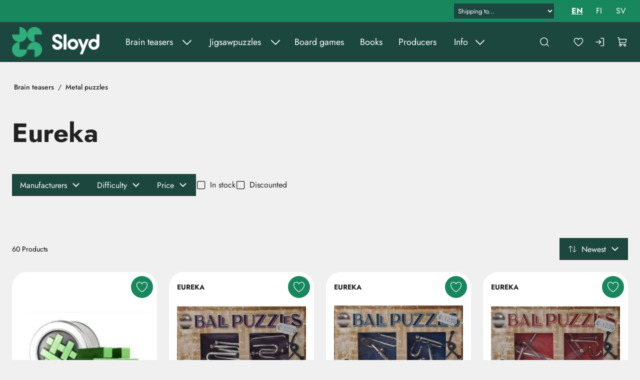

--- FILE ---
content_type: text/html; charset=utf-8
request_url: https://www.sloyd.fi/brain-teasers/metal-puzzles/eureka-2
body_size: 18125
content:
<!DOCTYPE html>
<html lang="en-US" data-edit-lang="en-US">
	<head>
		<base href="https://www.sloyd.fi/"><!--[if lte IE 6]></base><![endif]-->
		<title>Eureka</title>
		<meta charset="utf-8">
		<meta name="viewport" content="width=device-width, initial-scale=1.0">
		<meta http-equiv="Content-Type" content="text/html; charset=utf-8">
		<meta http-equiv="X-UA-Compatible" content="IE=edge" />
        
		<meta name="generator" content="WebAdmin - http://www.creamarketing.com" />
<meta http-equiv="Content-type" content="text/html; charset=utf-8" />
<link rel="canonical" href="https://www.sloyd.fi/brain-teasers/metal-puzzles/eureka-2" />


    <link rel="alternate" hreflang="en-us" href="https://www.sloyd.fi/brain-teasers/metal-puzzles/eureka-2" />

    <link rel="alternate" hreflang="fi-fi" href="https://www.sloyd.fi/fi/pulmapelit/metallipulmat/eureka-2" />

    <link rel="alternate" hreflang="sv-se" href="https://www.sloyd.fi/sv/mekaniska-pussel/metallpussel/eureka-2" />

<meta name="twitter:card" content="summary_large_image" />

	<meta property="og:site_name" content="Sloyd.fi" />


	<meta property="og:title" content="Eureka" />




	<meta property="og:url" content="https://www.sloyd.fi/brain-teasers/metal-puzzles/eureka-2" />

        <link rel="apple-touch-icon" sizes="180x180" href="/resources/themes/sloyd/client/dist/images/favicon/apple-touch-icon.png?m=1764067749">
<link rel="icon" type="image/png" sizes="32x32" href="/resources/themes/sloyd/client/dist/images/favicon/favicon-32x32.png?m=1764067749">
<link rel="icon" type="image/png" sizes="16x16" href="/resources/themes/sloyd/client/dist/images/favicon/favicon-16x16.png?m=1764067749">
<link rel="mask-icon" href="/resources/themes/sloyd/client/dist/images/favicon/safari-pinned-tab.svg?m=1764067749" color="#5bbad5">
<link rel="shortcut icon" href="/resources/themes/sloyd/client/dist/images/favicon/favicon.ico?m=1764067749">
<meta name="msapplication-TileColor" content="#2b5797">
<meta name="msapplication-config" content="/resources/themes/sloyd/client/dist/images/favicon/browserconfig.xml?m=1764067749">
<meta name="theme-color" content="#ffffff">
		
		
	
		




	


		


        
	<link rel="stylesheet" type="text/css" href="/resources/themes/shoptheme-core/client/dist/styles/productcatalogpage.css?m=1764067765" />
<style>:root {
    --brand-color-1-500: #1C473F;
    --brand-color-2-500: #18875E;
    --shade-color-0: #ffffff;
    --shade-color-50: #f5f5f5;
    --shade-color-100: #e0e0e0;
    --shade-color-200: #f0f0f0;
    --shade-color-300: #adadad;
    --shade-color-400: #d4d2da;
    --shade-color-500: #858585;
    --shade-color-600: #707070;
    --shade-color-700: #5c5c5c;
    --shade-color-800: #333333;
    --shade-color-900: #222222;
    --shade-color-1000: #000000;
    --shade-color-1001: #ffffff;
    --shade-color-1002: #f5f5f5;
    --shade-color-1003: #e0e0e0;
    --shade-color-1004: #c2c2c2;
    --shade-color-1005: #adadad;
    --shade-color-1006: #d4d2da;
    --shade-color-1007: #858585;
    --shade-color-1008: #707070;
    --shade-color-1009: #5c5c5c;
    --shade-color-1010: #333333;
    --shade-color-1011: #222222;
    --shade-color-1012: #000000;
    
    
}</style>
<style>.PageTranslations.default{display:flex;position:relative}.PageTranslations.default ul.translations{list-style:none}.PageTranslations.default ul.translations li{float:left;position:relative}.PageTranslations.default ul.translations li a{align-items:center;color:var(--translation-text-color);display:flex;font-size:var(--translation-item-font-size);justify-content:center;line-height:1.5;min-height:var(--translation-item-min-width);min-width:var(--translation-item-min-height);padding:0 var(--base-spacing);text-decoration:none}.PageTranslations.default ul.translations li a.current{color:var(--translation-text-color-current)}.PageTranslations.dropdown button.toggle-translations{align-items:center;background-color:transparent;border:none;color:var(--translation-text-color);cursor:pointer;display:flex;font-size:var(--translation-item-font-size);height:var(--translation-item-min-height);margin-left:auto;min-width:var(--translation-item-min-width);padding:0 var(--base-spacing-2)}.PageTranslations.dropdown button.toggle-translations[aria-expanded=true]+.translations{display:block;left:0;position:absolute;top:50px}.PageTranslations.dropdown ul.translations{background:var(--header-background);display:none;right:var(--base-spacing)}.PageTranslations.dropdown ul.translations li{float:none}@font-face{font-display:swap;font-family:Jost;src:local(""),URL(resources/themes/sloyd/client/dist/fonts/jost.woff2) format("woff2-variations")}header.shopcore .sticky-content #HeaderCart #ProductCartCount{background:var(--brand-color-2)}header.shopcore .static-container .static-container-inner .shipping-country-select{background-color:var(--brand-color-2);border:0;color:#fff;font-size:.813rem;height:30px;padding:8px}.PageTranslations.default ul.translations li a.current,.typography strong,body.mce-content-body strong{font-variation-settings:"wght" 700}body .typography div[data-type=call-to-action-brand],body.mce-content-body div[data-type=call-to-action-brand]{border-radius:27px}body .typography div[data-type=call-to-action-brand] a,body .typography div[data-type=call-to-action-brand]:is(a),body .typography div[data-type=call-to-action-brand]:is(button),body .typography div[data-type=call-to-action-brand]:is(input),body.mce-content-body div[data-type=call-to-action-brand] a,body.mce-content-body div[data-type=call-to-action-brand]:is(a),body.mce-content-body div[data-type=call-to-action-brand]:is(button),body.mce-content-body div[data-type=call-to-action-brand]:is(input){letter-spacing:.024rem}body .typography div[data-type=call-to-action-brand] a:hover,body .typography div[data-type=call-to-action-brand]:is(a):hover,body .typography div[data-type=call-to-action-brand]:is(button):hover,body .typography div[data-type=call-to-action-brand]:is(input):hover,body.mce-content-body div[data-type=call-to-action-brand] a:hover,body.mce-content-body div[data-type=call-to-action-brand]:is(a):hover,body.mce-content-body div[data-type=call-to-action-brand]:is(button):hover,body.mce-content-body div[data-type=call-to-action-brand]:is(input):hover{border-radius:27px;text-decoration:underline}body .typography div[data-type=call-to-action-brand] a:focus,body .typography div[data-type=call-to-action-brand]:is(a):focus,body .typography div[data-type=call-to-action-brand]:is(button):focus,body .typography div[data-type=call-to-action-brand]:is(input):focus,body.mce-content-body div[data-type=call-to-action-brand] a:focus,body.mce-content-body div[data-type=call-to-action-brand]:is(a):focus,body.mce-content-body div[data-type=call-to-action-brand]:is(button):focus,body.mce-content-body div[data-type=call-to-action-brand]:is(input):focus{border-radius:27px;text-decoration:underline}body .typography .call-to-action-brand,body .typography[data-type=call-to-action-brand],body.mce-content-body .call-to-action-brand,body.mce-content-body[data-type=call-to-action-brand]{border-radius:27px}body .typography .call-to-action-brand a,body .typography .call-to-action-brand:is(a),body .typography .call-to-action-brand:is(button),body .typography .call-to-action-brand:is(input),body .typography[data-type=call-to-action-brand] a,body .typography[data-type=call-to-action-brand]:is(a),body .typography[data-type=call-to-action-brand]:is(button),body .typography[data-type=call-to-action-brand]:is(input),body.mce-content-body .call-to-action-brand a,body.mce-content-body .call-to-action-brand:is(a),body.mce-content-body .call-to-action-brand:is(button),body.mce-content-body .call-to-action-brand:is(input),body.mce-content-body[data-type=call-to-action-brand] a,body.mce-content-body[data-type=call-to-action-brand]:is(a),body.mce-content-body[data-type=call-to-action-brand]:is(button),body.mce-content-body[data-type=call-to-action-brand]:is(input){letter-spacing:.024rem}body .typography .call-to-action-brand a:hover,body .typography .call-to-action-brand:is(a):hover,body .typography .call-to-action-brand:is(button):hover,body .typography .call-to-action-brand:is(input):hover,body .typography[data-type=call-to-action-brand] a:hover,body .typography[data-type=call-to-action-brand]:is(a):hover,body .typography[data-type=call-to-action-brand]:is(button):hover,body .typography[data-type=call-to-action-brand]:is(input):hover,body.mce-content-body .call-to-action-brand a:hover,body.mce-content-body .call-to-action-brand:is(a):hover,body.mce-content-body .call-to-action-brand:is(button):hover,body.mce-content-body .call-to-action-brand:is(input):hover,body.mce-content-body[data-type=call-to-action-brand] a:hover,body.mce-content-body[data-type=call-to-action-brand]:is(a):hover,body.mce-content-body[data-type=call-to-action-brand]:is(button):hover,body.mce-content-body[data-type=call-to-action-brand]:is(input):hover{border-radius:27px;text-decoration:underline}body .typography .call-to-action-brand a:focus,body .typography .call-to-action-brand:is(a):focus,body .typography .call-to-action-brand:is(button):focus,body .typography .call-to-action-brand:is(input):focus,body .typography[data-type=call-to-action-brand] a:focus,body .typography[data-type=call-to-action-brand]:is(a):focus,body .typography[data-type=call-to-action-brand]:is(button):focus,body .typography[data-type=call-to-action-brand]:is(input):focus,body.mce-content-body .call-to-action-brand a:focus,body.mce-content-body .call-to-action-brand:is(a):focus,body.mce-content-body .call-to-action-brand:is(button):focus,body.mce-content-body .call-to-action-brand:is(input):focus,body.mce-content-body[data-type=call-to-action-brand] a:focus,body.mce-content-body[data-type=call-to-action-brand]:is(a):focus,body.mce-content-body[data-type=call-to-action-brand]:is(button):focus,body.mce-content-body[data-type=call-to-action-brand]:is(input):focus{border-radius:27px;text-decoration:underline}@media(min-width:1280px){#desktop-navigation-indicator:not(.mobile)~header.shopcore .static-container .PageTranslations{margin-right:var(--base-spacing)}#desktop-navigation-indicator:not(.mobile)~header.shopcore .static-container .static-container-inner{column-gap:var(--base-spacing-3);grid-template-columns:1fr auto auto}#desktop-navigation-indicator:not(.mobile)~header.shopcore .static-container .static-container-inner .shipping-country-select{background-color:var(--brand-color-1);color:#fff;height:30px;max-width:200px;min-height:30px;padding:4px}#desktop-navigation-indicator:not(.mobile)~header.shopcore .sticky-content .navigation-area{padding-left:0}}.BannerBlock .BannerBlockContent .banner-container .banner-content-container .imageembed-content .imageembed-content-inner .imageembed-content-text{margin-left:auto;margin-right:auto;max-width:calc(var(--content-fullmargin-width) + var(--general-padding-left-right)*2);width:100%}.BannerBlock .BannerBlockContent .banner-container .banner-content-container .imageembed-content .imageembed-content-inner .imageembed-content-text.banner-padding{padding:var(--general-padding-left-right)}@media(min-width:1280px){.BannerBlock .BannerBlockContent .banner-container .banner-content-container .imageembed-content .imageembed-content-inner .imageembed-content-text .imageembed-content-text-inner h1{font-size:4.625rem;letter-spacing:.116rem;line-height:1.2}}.BannerBlock .BannerBlockContent .banner-container .banner-content-container .imageembed-content .imageembed-content-inner .imageembed-content-text .imageembed-content-text-inner div[data-type=paragraph-large]{--font-size-paragraph-large:1.375rem;--line-height-paragraph-large:1.2857;--letter-spacing-paragraph-large:0.055rem;--font-weight-paragraph-large:500}@media(min-width:768px){.BannerBlock .BannerBlockContent .banner-container .banner-content-container .imageembed-content .imageembed-content-inner .imageembed-content-text .imageembed-content-text-inner div[data-type=paragraph-large]{--font-size-paragraph-large:2.188rem}}.products-list-container.shopcore .products-list .products-list-item{border-radius:30px}.products-list-container.shopcore .products-list .products-list-item .product-card-top .favorite-product-icon{background-color:var(--product-card-discount-background);border:none;border-radius:50%;cursor:pointer;min-height:var(--accessibility-height);min-width:var(--accessibility-width)}.products-list-container.shopcore .products-list .products-list-item .product-card-top .favorite-product-icon svg{display:grid;height:28px;margin:0 auto;place-items:center;width:28px}.products-list-container.shopcore .products-list .products-list-item .product-card-top .favorite-product-icon svg path{stroke:var(--product-card-discount-color);fill:transparent;transition:stroke .3s,fill .3s}.products-list-container.shopcore .products-list .products-list-item .product-card-top .favorite-product-icon[data-favorite=true] svg path{fill:var(--product-card-discount-color)}@media(min-width:481px){.products-list-container.shopcore .products-list .products-list-item .product-card-top{padding:var(--base-spacing) var(--base-spacing) var(--base-spacing) var(--base-spacing-2)}}.products-list-container.shopcore .products-list .products-list-item .product-manufacturer{flex-grow:1;font-size:.875rem}.products-list-container.shopcore .products-list .products-list-item .discount-percent{display:flex;height:100%}.products-list-container.shopcore .products-list .products-list-item .discount-percent span{border-radius:50%}.products-list-container.shopcore .products-list .products-list-item .product-content .product-title{font-variation-settings:"wght" 700;text-align:center}.products-list-container.shopcore .products-list .products-list-item .product-content .difficulty{font-size:.875rem;text-align:center}.products-list-container.shopcore .products-list .products-list-item .product-content .product-price{justify-content:center;padding:var(--base-spacing-2) 0 var(--base-spacing)}.products-list-container.shopcore .products-list .products-list-item .product-content .product-price .price{font-size:1.75rem;font-variation-settings:"wght" 700}.products-list-container.shopcore .products-list .products-list-item .product-content .tax-rate{text-align:center}.products-list-container.shopcore .products-list .products-list-item .product-content .product-availability .product-stock-holder .stock-message{display:flex;justify-content:center}.products-list-container.shopcore .products-list .products-list-item .product-content .product-availability .product-stock-holder .stock-text{font-size:.875rem}.products-list-container.shopcore .products-list .products-list-item .product-content .product-availability .product-stock-holder .stock-symbol:after{background-color:#14b40a;border-radius:5px;content:"";display:inline-block;height:10px;margin-right:var(--base-spacing);width:10px}.products-list-container.shopcore .products-list .products-list-item .product-content .product-availability .product-stock-holder .in-supplier-stock-symbol:after{background-color:#ffb000}.products-list-container.shopcore .products-list .products-list-item .product-content .product-availability .product-stock-holder .out-of-stock-symbol:after{background-color:red}.Creamarketing\\SilverShop\\Model\\FavoriteProductsPage .products-list-container.shopcore .products-list .products-list-item .discount-percent{height:44px;margin-right:var(--base-spacing-4)}.cart-container.shopcore .cart-actions a,.cart-container.shopcore .cart-actions a:focus,.cart-container.shopcore .cart-actions a:hover{border-radius:0}.SingleQuickLinkWidget .MultiQuickLinkWidgetContent.shopcore .quicklinks .quicklink.placement-2{container:textonimage/inline-size}.SingleQuickLinkWidget .MultiQuickLinkWidgetContent.shopcore .quicklinks .quicklink.placement-2 .call-to-action-brand .link-text{align-items:center;color:var(--call-to-action-brand-color);display:flex;font-weight:700;justify-content:center;justify-self:start;min-height:var(--accessibility-height);min-width:var(--accessibility-width);padding:var(--call-to-action-brand-padding)}.SingleQuickLinkWidget .MultiQuickLinkWidgetContent.shopcore .quicklinks .quicklink.placement-2 .call-to-action-brand:hover{background:#116345}.SingleQuickLinkWidget .MultiQuickLinkWidgetContent.shopcore .quicklinks .quicklink.placement-2 .quicklink-content{align-items:center;display:flex;flex-direction:column;height:100%;justify-content:center;padding:var(--base-spacing-4) var(--base-spacing-2) var(--base-spacing-2);row-gap:var(--base-spacing-3);text-align:center;width:100%}.SingleQuickLinkWidget .MultiQuickLinkWidgetContent.shopcore .quicklinks .quicklink.placement-2 .quicklink-content .quicklink-category{display:none}.SingleQuickLinkWidget .MultiQuickLinkWidgetContent.shopcore .quicklinks .quicklink.placement-2 .quicklink-content .quicklink-textcontent h2{margin-bottom:var(--base-spacing-4)}.SingleQuickLinkWidget .MultiQuickLinkWidgetContent.shopcore .quicklinks .quicklink.placement-2 .quicklink-content .quicklink-textcontent div[data-type=paragraph-large]{font-size:1rem;line-height:1.6875}.SingleQuickLinkWidget .MultiQuickLinkWidgetContent.shopcore .quicklinks .quicklink.placement-2 .quicklink-content .quicklink-textcontent strong{font-variation-settings:"wght" 600}.SingleQuickLinkWidget .MultiQuickLinkWidgetContent.shopcore .quicklinks .quicklink.placement-2 .quicklink-content .quicklink-textcontent ul li{font-size:1rem;line-height:2;list-style:none}.SingleQuickLinkWidget .MultiQuickLinkWidgetContent.shopcore .quicklinks .quicklink.placement-2 .quicklink-content *{margin:0 auto;max-width:484px}@media(min-width:481px){.SingleQuickLinkWidget .MultiQuickLinkWidgetContent.shopcore .quicklinks .quicklink.placement-2 .quicklink-content{padding:110px 8px 80px}.SingleQuickLinkWidget .MultiQuickLinkWidgetContent.shopcore .quicklinks .quicklink.placement-2 .quicklink-content .quicklink-textcontent div[data-type=paragraph-large]{font-size:1.25rem;line-height:1.35}.SingleQuickLinkWidget .MultiQuickLinkWidgetContent.shopcore .quicklinks .quicklink.placement-2 .quicklink-content .quicklink-textcontent ul li{font-size:1.5rem;line-height:1.333}}@media(min-width:768px){.SingleQuickLinkWidget .MultiQuickLinkWidgetContent.shopcore .quicklinks .quicklink.placement-2 .quicklink-content{padding:var(--base-spacing-4) var(--base-spacing-2) var(--base-spacing-2)}.SingleQuickLinkWidget .MultiQuickLinkWidgetContent.shopcore .quicklinks .quicklink.placement-2 .quicklink-content .quicklink-textcontent div[data-type=paragraph-large]{font-size:1rem;line-height:1.6875}.SingleQuickLinkWidget .MultiQuickLinkWidgetContent.shopcore .quicklinks .quicklink.placement-2 .quicklink-content .quicklink-textcontent ul li{font-size:1rem;line-height:2}}@media(min-width:875px){.SingleQuickLinkWidget .MultiQuickLinkWidgetContent.shopcore .quicklinks .quicklink.placement-2 .quicklink-content{row-gap:normal}.SingleQuickLinkWidget .MultiQuickLinkWidgetContent.shopcore .quicklinks .quicklink.placement-2 .quicklink-content .quicklink-textcontent h2{margin-bottom:var(--base-spacing)}}@media(min-width:1024px){.SingleQuickLinkWidget .MultiQuickLinkWidgetContent.shopcore .quicklinks .quicklink.placement-2 .quicklink-content{padding:110px 8px 80px;row-gap:var(--base-spacing-3)}.SingleQuickLinkWidget .MultiQuickLinkWidgetContent.shopcore .quicklinks .quicklink.placement-2 .quicklink-content .quicklink-textcontent h2{margin-bottom:var(--base-spacing-4)}.SingleQuickLinkWidget .MultiQuickLinkWidgetContent.shopcore .quicklinks .quicklink.placement-2 .quicklink-content .quicklink-textcontent div[data-type=paragraph-large]{font-size:1.25rem;line-height:1.35}.SingleQuickLinkWidget .MultiQuickLinkWidgetContent.shopcore .quicklinks .quicklink.placement-2 .quicklink-content .quicklink-textcontent ul li{font-size:1.5rem;line-height:1.333}}.NewsWidgetContent.shopcore .news-items .news-item .news-content .news-categories{align-items:center;background-color:var(--autocontrast-color);color:var(--autocontrast-color-reverse);display:flex;font-size:.875rem;letter-spacing:.053rem;line-height:1.36;padding:4px 12px}.NewsWidgetContent.shopcore .news-items .news-item .news-content .news-date{font-size:.875rem;letter-spacing:-.022rem;line-height:1.36}.NewsWidgetContent.shopcore .more-news.call-to-action-dark{color:#fff}.HtmlContentWidget .WidgetHolderContent .WidgetContent .HtmlContentWidgetContent .text-container div[data-type=paragraph-large] a{font-size:var(--font-size-paragraph-large);font-variation-settings:var(--font-variation-paragraph-large);font-weight:var(--font-weight-paragraph-large);letter-spacing:var(--letter-spacing-paragraph-large);line-height:var(--line-height-paragraph-large)}.HtmlContentWidget .WidgetHolderContent .WidgetContent .HtmlContentWidgetContent .text-container div[data-type=paragraph-small] a{font-size:var(--font-size-paragraph-small);font-variation-settings:var(--font-variation-paragraph-small);font-weight:var(--font-weight-paragraph-small);letter-spacing:var(--letter-spacing-paragraph-small);line-height:var(--line-height-paragraph-small)}.HtmlContentWidget .WidgetHolderContent .WidgetContent .HtmlContentWidgetContent .text-container ul li div[data-type=paragraph-large],.HtmlContentWidget .WidgetHolderContent .WidgetContent .HtmlContentWidgetContent .text-container ul li div[data-type=paragraph-small]{display:inline-block}.TextImageBlock .TextImageBlockContent .text-container .text-container-inner div[data-type=paragraph-large] a{font-size:var(--font-size-paragraph-large);font-variation-settings:var(--font-variation-paragraph-large);font-weight:var(--font-weight-paragraph-large);letter-spacing:var(--letter-spacing-paragraph-large);line-height:var(--line-height-paragraph-large)}.TextImageBlock .TextImageBlockContent .text-container .text-container-inner div[data-type=paragraph-small] a{font-size:var(--font-size-paragraph-small);font-variation-settings:var(--font-variation-paragraph-small);font-weight:var(--font-weight-paragraph-small);letter-spacing:var(--letter-spacing-paragraph-small);line-height:var(--line-height-paragraph-small)}.TextImageBlock .TextImageBlockContent .text-container .text-container-inner ul li div[data-type=paragraph-large],.TextImageBlock .TextImageBlockContent .text-container .text-container-inner ul li div[data-type=paragraph-small]{display:inline-block}.product-catalog-page-container.shopcore #Product .product-item-top-container .product-item-top-content #ProductActions fieldset .solution-block{align-items:end;display:flex;flex-wrap:wrap;gap:var(--base-spacing);margin:var(--base-spacing) 0}.product-catalog-page-container.shopcore #Product .product-item-top-container .product-item-top-content #ProductActions fieldset .solution-block a.button{background-color:#fff;display:inline-block;padding:var(--call-to-action-brand-padding)}.product-catalog-page-container.shopcore #Product .product-item-top-container .product-item-top-content #ProductActions fieldset .solution-block a.button:focus,.product-catalog-page-container.shopcore #Product .product-item-top-container .product-item-top-content #ProductActions fieldset .solution-block a.button:hover{text-decoration:underline}.product-catalog-page-container.shopcore #Product .product-item-top-container .product-item-top-content #ProductActions fieldset .solution-block a.button:active{text-decoration:none}.product-catalog-page-container.shopcore #Product .product-item-top-container .product-item-top-content #ProductActions fieldset .product-stock-holder .in-stock-symbol:after,.product-catalog-page-container.shopcore #Product .product-item-top-container .product-item-top-content #ProductActions fieldset .product-stock-holder .in-supplier-stock-symbol:after,.product-catalog-page-container.shopcore #Product .product-item-top-container .product-item-top-content #ProductActions fieldset .product-stock-holder .out-of-stock-symbol:after{background-color:#14b40a;border-radius:5px;content:"";display:flex;height:10px;margin:5px 5px 5px 0;width:10px}.product-catalog-page-container.shopcore #Product .product-item-top-container .product-item-top-content #ProductActions fieldset .product-stock-holder .in-supplier-stock-symbol:after{background-color:#ffb000}.product-catalog-page-container.shopcore #Product .product-item-top-container .product-item-top-content #ProductActions fieldset .product-stock-holder .out-of-stock-symbol:after{background-color:red}.product-catalog-page-container.shopcore #Product .product-item-top-container .product-item-top-content #ProductActions fieldset .browsing-tax{font-weight:500}.product-catalog-page-container.shopcore #Product .product-item-top-container .product-item-top-content #ProductActions fieldset [id$=AddProductForm_CombinedField_Holder] [id$=AddProductForm_Quantity_Holder] #AddProductForm_AddProductForm_Quantity,.product-catalog-page-container.shopcore #Product .product-item-top-container .product-item-top-content #ProductActions fieldset [id$=AddProductForm_CombinedField_Holder] [id$=AddProductForm_Quantity_Holder] .middleColumn{height:100%}.product-catalog-page-container.shopcore #Product .product-item-top-container .product-item-top-content #ProductActions fieldset #WrappingID_Holder{max-width:328.17px;padding:var(--base-spacing-2) 0}.product-catalog-page-container.shopcore #Product .product-item-top-container .product-item-top-content #ProductActions fieldset #WrappingID_Holder label.left{display:none}.product-catalog-page-container.shopcore #Product .product-item-top-container .product-item-top-content #ProductActions fieldset #WrappingID_Holder #WrappingID{border:0}.product-catalog-page-container.shopcore #Product .product-item-top-container .product-item-top-content #ProductActions.shopcore button[name^=action_addtocart]{--call-to-action-brand-background:var(--brand-color-1);border-radius:0}.product-catalog-page-container.shopcore #Product .product-item-bottom-container{background-color:#fff}.product-catalog-page-container.shopcore .product-group-top-container .product-group-subgroups .subgroups-list .subgroups-list-item a .category-title{font-variation-settings:var(--font-variation-regular)}.SilverShop\\Page\\AccountPage{--call-to-action-brand-padding:var(--call-to-action-dark-padding)}.Creamarketing\\SilverShop\\Quotations\\Cart\\QuotationCartPage .cart-page-container.shopcore .cart-page-content .cart-page-buttons,.SilverShop\\Page\\CartPage .cart-page-container.shopcore .cart-page-content .cart-page-buttons{--call-to-action-brand-font-size:var(--call-to-action-dark-font-size);--call-to-action-brand-line-height:var(--call-to-action-dark-line-height);--call-to-action-brand-font-weight:var(--call-to-action-dark-font-weight);--call-to-action-brand-font-family:var(--call-to-action-dark-font-family);--call-to-action-brand-padding:var(--call-to-action-dark-padding);--call-to-action-brand-background:var(--call-to-action-dark-background);--call-to-action-brand-color:var(--call-to-action-dark-color);--call-to-action-brand-background-hover:var(--call-to-action-dark-background-hover);--call-to-action-brand-color-hover:var(--call-to-action-dark-color-hover);--call-to-action-brand-background-focus:var(--call-to-action-dark-background-focus);--call-to-action-brand-color-focus:var(--call-to-action-dark-color-focus);--call-to-action-brand-background-disabled:var(--call-to-action-dark-background-disabled);--call-to-action-brand-color-disabled:var(--call-to-action-dark-color-disabled)}.Creamarketing\\SilverShop\\Quotations\\Cart\\QuotationCartPage .cart-page-container.shopcore .cart-page-content .cart-page-buttons a,.SilverShop\\Page\\CartPage .cart-page-container.shopcore .cart-page-content .cart-page-buttons a{border-radius:0}.news-listing.shopcore .news-list-container .news-list .load-more-list .news-list-item .news-content .news-categories{align-items:center;background-color:var(--autocontrast-color);color:var(--autocontrast-color-reverse);display:flex;font-size:.875rem;letter-spacing:.053rem;line-height:1.36;padding:4px 12px;text-transform:uppercase}.news-listing.shopcore .news-list-container .news-list .load-more-list .news-list-item .news-content .news-date{flex-grow:1;text-align:right}.news-listing.shopcore .news-list-container .news-list .load-more-list .news-list-item[data-pos="1"] .news-content .news-title>*{font-size:var(--font-size-h2);font-variation-settings:var(--font-variation-h2);font-weight:var(--font-weight-h2);letter-spacing:var(--letter-spacing-heading-h2);line-height:var(--line-height-h2)}.ContactInfoBlock .contact-info-container{padding-right:2px}.ContactInfoBlock .contact-info-container .contact-info{padding:var(--base-spacing-2)}footer .footer-container.shopcore .footer-top{padding-bottom:var(--base-spacing-2);padding-top:64px}@media(min-width:768px){footer .footer-container.shopcore .footer-top{padding-bottom:0}}footer .footer-container.shopcore .footer-brand-container{margin-left:auto;margin-right:auto;max-width:var(--content-inner-width)}footer .footer-container.shopcore .social-icons{display:flex;gap:var(--base-spacing);padding:var(--block-padding-up-down) var(--general-padding-left-right) 0}@media(min-width:768px){footer .footer-container.shopcore .social-icons{justify-content:center}}footer .footer-container.shopcore .footer-gutter{padding-top:var(--base-spacing)}#CookieConsent{--cookie-consent-button-background-hover:var(--brand-color-2)}.Creamarketing\\CookieConsent\\Model\\CookieConsentPage{--cookie-consent-page-button-background:var(--brand-color-1);--cookie-consent-page-button-background-hover:var(--brand-color-2)}:root{--content-fullmargin-width:1460px;--content-inner-width:1100px;--header-background:var(--brand-color-1);--static-container-background:var(--brand-color-2);--menu-text-color-desktop-top-level:#fff;--menu-text-font-size-desktop-top-level:1.125rem;--footer-background:var(--brand-color-2);--general-background-color:var(--shade-color-200);--product-card-discount-background:var(--brand-color-2);--product-item-top-container-background:var(--shade-color-200);--product-discounted-label-background:var(--brand-color-2);--filter-buttons-background:var(--brand-color-1);--product-campaign-label-background:var(--brand-color-2);--category-item-background:var(--brand-color-2);--category-item-color:#fff;--font-family:"Jost",sans-serif;--font-family-headings:"Jost",sans-serif;--font-size-h1:2.625rem;--font-size-h2:2rem}@media(min-width:768px){:root{--font-size-h1:3.313rem}}:root{--font-variation-bold:"wght" 700;--call-to-action-dark-background:var(--brand-color-1-500);--call-to-action-dark-color:var(--call-to-action-brand-color);--call-to-action-dark-background-hover:var(--call-to-action-brand-background-hover);--call-to-action-dark-color-hover:var(--call-to-action-brand-color-hover);--call-to-action-dark-background-focus:var(--call-to-action-brand-background-focus);--call-to-action-dark-color-focus:var(--call-to-action-brand-color-focus);--call-to-action-light-background:var(--brand-color-2);--call-to-action-light-color:var(--shade-color-900);--call-to-action-brand-font-size:0.938rem;--call-to-action-brand-font-weight:var(--font-black);--call-to-action-brand-padding:var(--base-spacing-2) var(--base-spacing-4);--call-to-action-brand-background:var(--brand-color-2-500);--call-to-action-brand-color:var(--brand-color-2-textcontrast);--call-to-action-brand-background-hover:var(--brand-color-2-500);--call-to-action-brand-background-focus:var(--brand-color-2-500)}</style>
</head>
	
	<body class="Creamarketing\SilverShop\Model\ProductCatalogPage " lang="en-US" data-edit-lang="en-US" data-pagejsondata="brain-teasers/metal-puzzles/eureka-2/page-data.json">
        
            <div id="PagePlaceholderTop"></div>
        

        
			<div id="CookieConsent" class="cookie-consent typography"></div>
		

        <button id="skip-content-header" onclick="window.location.hash='';window.location.hash='a-main-content'" aria-label="Go to main content">
            Go to main content
        </button>
		
        <div class="site-overlay"></div>

		<div id="fixed-header-indicator" class="header-indicator shopcore shopcore-override" data-rootmargin="44"></div>
<div id="desktop-indicator" class="desktop-indicator"></div>
<div id="desktop-navigation-indicator" class="desktop-indicator"></div>
<header class="header shopcore shopcore-override typography search-visible" data-menu-open="false" role="banner" data-first-block="" data-static="true">
    <div class="sticky-container">
        <div class="sticky-content">

            <button id="OpenMainMenu" aria-label="Menu" class="general-side-padding"> 
                <span class="main-menu-icon">
                    <span></span>
                    <span></span>
                    <span></span>
                    <span></span>
                </span>
                
            </button>

            <div class="brand-container">
    <a href="/" aria-label="Go to frontpage" class="brand" rel="home">
        
            <picture>
                <source srcset="/assets/Uploads/sloyd-logo-x3__ScaleWidthWzQwMF0_Avif~png.avif" media="(-webkit-min-device-pixel-ratio: 1.25)" type="image/avif" />
                <source srcset="/assets/Uploads/sloyd-logo-x3__ScaleWidthWzQwMF0_WebP~png.webp" media="(-webkit-min-device-pixel-ratio: 1.25)" />
                <source srcset="/assets/Uploads/sloyd-logo-x3__ScaleWidthWzIwMF0_Avif~png.avif" type="image/avif" />
                <img class="logo" src="/assets/Uploads/sloyd-logo-x3__ScaleWidthWzIwMF0_WebP~png.webp" width="200" height="67" alt="Sloyd.fi" />
            </picture>
        
    </a>
</div> 

            <div class="navigation-area">
                <div class="navigation-container">
    <nav class="navigation main-navigation " data-level="0" data-current-level="2">
        <ul>
            	  
                <li class='current' >
    <a href="brain-teasers" class="menu-link menu-icons has-sub" data-title="Brain teasers" aria-label="Go to page Brain teasers" >
        
        Brain teasers
    </a>
    
        <!-- Toggle SubItems Link --> 
        <button class="toggle-submenu" aria-expanded="false" aria-label="Show submenu for page Brain teasers">
            <svg xmlns="http://www.w3.org/2000/svg" width="26" height="26" fill="#000000" viewBox="0 0 256 256" aria-hidden="true"><polyline points="208 96 128 176 48 96" fill="none" stroke="currentColor" stroke-linecap="round" stroke-linejoin="round" stroke-width="16"></polyline></svg>
        </button>

        <!-- Subnavigation via fetch. -->
        
    
    <div id="Submenu-4" style="--navigation-count: 11" data-level="1" data-current-level="2" class="navigation sub-navigation sub level1" data-url="/brain-teasers/RenderSubmenu">
        <button class="close-submenu-button" aria-label="Close">
            <svg xmlns="http://www.w3.org/2000/svg" width="28" height="28" fill="#000000" viewBox="0 0 256 256" aria-hidden="true"><line x1="200" y1="56" x2="56" y2="200" stroke="currentColor" stroke-linecap="round" stroke-linejoin="round" stroke-width="16"></line><line x1="200" y1="200" x2="56" y2="56" stroke="currentColor" stroke-linecap="round" stroke-linejoin="round" stroke-width="16"></line></svg>
        </button>
        <div class="sub-navigation-wrapper">
            <ul>
                <li class="go-back">
                    <button class="close-submenu" aria-label="Go back">
                        <svg xmlns="http://www.w3.org/2000/svg" width="26" height="26" fill="#000000" viewBox="0 0 256 256" aria-hidden="true"><polyline points="208 96 128 176 48 96" fill="none" stroke="currentColor" stroke-linecap="round" stroke-linejoin="round" stroke-width="16"></polyline></svg>
                        <span class="go-back-label">Go back</span>
                    </button>
                </li>
                <li class="current current-header">
                    <a class="go-to" href="brain-teasers" aria-label="Go to page Brain teasers" >                        
                    <span class="go-to-label  visible">Go to</span>                        
                    <span class="go-to-page-title">Brain teasers</span>
                    </a>
                </li>
                
            </ul>
        </div>
    </div>


    
</li>
            	  
                <li data-linkingmode='5' >
    <a href="jigsawpuzzles" class="menu-link menu-icons has-sub" data-title="Jigsawpuzzles" aria-label="Go to page Jigsawpuzzles" >
        
        Jigsawpuzzles
    </a>
    
        <!-- Toggle SubItems Link --> 
        <button class="toggle-submenu" aria-expanded="false" aria-label="Show submenu for page Jigsawpuzzles">
            <svg xmlns="http://www.w3.org/2000/svg" width="26" height="26" fill="#000000" viewBox="0 0 256 256" aria-hidden="true"><polyline points="208 96 128 176 48 96" fill="none" stroke="currentColor" stroke-linecap="round" stroke-linejoin="round" stroke-width="16"></polyline></svg>
        </button>

        <!-- Subnavigation via fetch. -->
        
    
    <div id="Submenu-5" style="" data-level="1" data-current-level="0" class="navigation sub-navigation sub level1" data-url="/jigsawpuzzles/RenderSubmenu">
        <button class="close-submenu-button" aria-label="Close">
            <svg xmlns="http://www.w3.org/2000/svg" width="28" height="28" fill="#000000" viewBox="0 0 256 256" aria-hidden="true"><line x1="200" y1="56" x2="56" y2="200" stroke="currentColor" stroke-linecap="round" stroke-linejoin="round" stroke-width="16"></line><line x1="200" y1="200" x2="56" y2="56" stroke="currentColor" stroke-linecap="round" stroke-linejoin="round" stroke-width="16"></line></svg>
        </button>
        <div class="sub-navigation-wrapper">
            <ul>
                <li class="go-back">
                    <button class="close-submenu" aria-label="Go back">
                        <svg xmlns="http://www.w3.org/2000/svg" width="26" height="26" fill="#000000" viewBox="0 0 256 256" aria-hidden="true"><polyline points="208 96 128 176 48 96" fill="none" stroke="currentColor" stroke-linecap="round" stroke-linejoin="round" stroke-width="16"></polyline></svg>
                        <span class="go-back-label">Go back</span>
                    </button>
                </li>
                <li class="current current-header">
                    <a class="go-to" href="jigsawpuzzles" aria-label="Go to page Jigsawpuzzles" >                        
                    <span class="go-to-label  visible">Go to</span>                        
                    <span class="go-to-page-title">Jigsawpuzzles</span>
                    </a>
                </li>
                
            </ul>
        </div>
    </div>


    
</li>
            	  
                <li data-linkingmode='6' >
    <a href="board-games" class="menu-link" data-title="Board games" aria-label="Go to page Board games" >
        
        Board games
    </a>
    
</li>
            	  
                <li data-linkingmode='7' >
    <a href="books" class="menu-link" data-title="Books" aria-label="Go to page Books" >
        
        Books
    </a>
    
</li>
            	  
                <li data-linkingmode='65' >
    <a href="producers" class="menu-link" data-title="Producers" aria-label="Go to page Producers" >
        
        Producers
    </a>
    
</li>
            	  
                <li data-linkingmode='9' >
    <a href="info" class="menu-link menu-icons has-sub" data-title="Info" aria-label="Go to page Info" >
        
        Info
    </a>
    
        <!-- Toggle SubItems Link --> 
        <button class="toggle-submenu" aria-expanded="false" aria-label="Show submenu for page Info">
            <svg xmlns="http://www.w3.org/2000/svg" width="26" height="26" fill="#000000" viewBox="0 0 256 256" aria-hidden="true"><polyline points="208 96 128 176 48 96" fill="none" stroke="currentColor" stroke-linecap="round" stroke-linejoin="round" stroke-width="16"></polyline></svg>
        </button>

        <!-- Subnavigation via fetch. -->
        
    <div id="Submenu-9" style="" data-level="1" data-current-level="0" class="navigation sub-navigation sub level1" data-url="/home/RenderSubmenu?ID=9">
        
            
                <button class="close-submenu-button" aria-label="Close menu">
                    <svg xmlns="http://www.w3.org/2000/svg" width="28" height="28" fill="#000000" viewBox="0 0 256 256" aria-hidden="true"><line x1="200" y1="56" x2="56" y2="200" stroke="currentColor" stroke-linecap="round" stroke-linejoin="round" stroke-width="16"></line><line x1="200" y1="200" x2="56" y2="56" stroke="currentColor" stroke-linecap="round" stroke-linejoin="round" stroke-width="16"></line></svg>
                </button>
            
            <div class="sub-navigation-wrapper">
        
                <ul>
                    <li class="go-back">
                        <button class="close-submenu" aria-label="Go back">
                            <svg xmlns="http://www.w3.org/2000/svg" width="26" height="26" fill="#000000" viewBox="0 0 256 256" aria-hidden="true"><polyline points="208 96 128 176 48 96" fill="none" stroke="currentColor" stroke-linecap="round" stroke-linejoin="round" stroke-width="16"></polyline></svg>
                            <span class="go-back-label">Go back</span>
                        </button>
                    </li>
                    
                        <li class="current current-header">
                            <a class="go-to" href="info" aria-label="Go to page Info" >                        
                                <span class="go-to-label ">Go to</span>                        
                                <span class="go-to-page-title">Info</span>
                            </a>
                        </li>
                    
                    
                    
                        
                    
                </ul>
        
            </div>
        
    </div>

    
</li>
            
        </ul>
    </nav>
</div>

            </div>

            <div class="header-visible-container">
                
                    <div id="HeaderSearchForm"
	 data-result-container="#SearchResults"
	 data-default-view="#SearchDefault"
	 class=" matomo-search search-right search-absolute"
	 
	>
	<div class="header-search-inner">
		    <button class="search-dropdown-icon mobile-search-icon accessibility-button" aria-label="Search">
        <svg xmlns="http://www.w3.org/2000/svg" width="22" height="22" fill="#000000" viewBox="0 0 256 256" aria-hidden="true"><circle cx="116" cy="116" r="84" fill="none" stroke="currentColor" stroke-linecap="round" stroke-linejoin="round" stroke-width="16"></circle><line x1="175.4" y1="175.4" x2="224" y2="224" fill="none" stroke="currentColor" stroke-linecap="round" stroke-linejoin="round" stroke-width="16"></line></svg>
    </button>
    <div class="search-bar">
        
        
<form id="Form_SearchForm" action="/search/SearchForm/" method="GET" enctype="application/x-www-form-urlencoded" autocomplete="off">

	
	<p id="Form_SearchForm_error" class="message " style="display: none"></p>
	

	<fieldset>
		
		
			<div id="Form_SearchForm_Search_Holder" class="field text form-group--no-label">
	
	<div class="middleColumn">
		<input type="search" name="Search" class="text form-group--no-label" id="Form_SearchForm_Search" placeholder="Search" aria-label="Search" data-minimum-search-length="3" />
	</div>
	
	
	
</div>

		
			<div id="AjaxSearchResults" data-url="/search/SearchForm/field/Results/Search" data-searchurl="https://www.sloyd.fi/search/AdvancedSearchForm">
    <div class="search-container">
        <div class="search-container-inner">
            <div id="SearchResults" class="general-padding">
                
            </div>
            

        
        <button class="search-close accessibility-button" aria-label="Close search">
            <svg xmlns="http://www.w3.org/2000/svg" width="22" height="22" fill="#000000" viewBox="0 0 256 256" aria-hidden="true"><line x1="200" y1="56" x2="56" y2="200" stroke="currentColor" stroke-linecap="round" stroke-linejoin="round" stroke-width="16"></line><line x1="200" y1="200" x2="56" y2="56" stroke="currentColor" stroke-linecap="round" stroke-linejoin="round" stroke-width="16"></line></svg>
        </button>
        <div class="search-loader"></div>
        </div>
    </div>
</div>
		
		<div class="clear"><!-- --></div>
	</fieldset>

	
	<div class="btn-toolbar">
		
			<input type="submit" name="action_FulltextSearch" value="Search" class="action" id="Form_SearchForm_action_FulltextSearch" />
		
	</div>
	

</form>


    </div>	
    <div class="search-dropdown-icon desktop-search-icon accessibility-button">
        <svg xmlns="http://www.w3.org/2000/svg" width="22" height="22" fill="#000000" viewBox="0 0 256 256" aria-hidden="true"><circle cx="116" cy="116" r="84" fill="none" stroke="currentColor" stroke-linecap="round" stroke-linejoin="round" stroke-width="16"></circle><line x1="175.4" y1="175.4" x2="224" y2="224" fill="none" stroke="currentColor" stroke-linecap="round" stroke-linejoin="round" stroke-width="16"></line></svg>
    </div>
		</div>
</div> 
                

                
    <div id="HeaderFavorites">
        <a href="/favourites/" class="account-icon accessibility-button" aria-label="Favorites">
            <svg xmlns="http://www.w3.org/2000/svg" width="22" height="22" fill="#000000" viewBox="0 0 256 256" aria-hidden="true"><path d="M128,216S28,160,28,92A52,52,0,0,1,128,72h0A52,52,0,0,1,228,92C228,160,128,216,128,216Z" fill="none" stroke="currentColor" stroke-linecap="round" stroke-linejoin="round" stroke-width="16"></path></svg>
        </a> 
    </div>


                <div id="HeaderAccount">
    	
        
        <a class="login-icon accessibility-button" href="Security/login?BackURL=/brain-teasers/" aria-label="Log in">
            <svg xmlns="http://www.w3.org/2000/svg" width="22" height="22" fill="#000000" viewBox="0 0 256 256" aria-hidden="true"><polyline points="94 170 136 128 94 86" fill="none" stroke="currentColor" stroke-linecap="round" stroke-linejoin="round" stroke-width="16"></polyline><line x1="24" y1="128" x2="136" y2="128" fill="none" stroke="currentColor" stroke-linecap="round" stroke-linejoin="round" stroke-width="16"></line><path d="M136,40h56a8,8,0,0,1,8,8V208a8,8,0,0,1-8,8H136" fill="none" stroke="currentColor" stroke-linecap="round" stroke-linejoin="round" stroke-width="16"></path></svg>
        </a>
        
    		
</div>

                <div id="HeaderCart">
    <button class="cart-icon accessibility-button" aria-label="View cart">
        <svg xmlns="http://www.w3.org/2000/svg" width="22" height="22" fill="#000000" viewBox="0 0 256 256" aria-hidden="true"><path d="M184,184H69.8L41.9,30.6A8,8,0,0,0,34.1,24H16" fill="none" stroke="currentColor" stroke-linecap="round" stroke-linejoin="round" stroke-width="16"></path><circle cx="80" cy="204" r="20" fill="none" stroke="currentColor" stroke-linecap="round" stroke-linejoin="round" stroke-width="16"></circle><circle cx="184" cy="204" r="20" fill="none" stroke="currentColor" stroke-linecap="round" stroke-linejoin="round" stroke-width="16"></circle><path d="M62.5,144H188.1a15.9,15.9,0,0,0,15.7-13.1L216,64H48" fill="none" stroke="currentColor" stroke-linecap="round" stroke-linejoin="round" stroke-width="16"></path></svg>
        <span id="ProductCartCount" data-count="0"></span>  
    </button>
    <div id="CartContent">
        <button id="CloseCart" class="accessibility-button" aria-label="Close cart">
            <svg xmlns="http://www.w3.org/2000/svg" width="28" height="28" fill="#000000" viewBox="0 0 256 256" aria-hidden="true"><line x1="200" y1="56" x2="56" y2="200" stroke="currentColor" stroke-linecap="round" stroke-linejoin="round" stroke-width="16"></line><line x1="200" y1="200" x2="56" y2="56" stroke="currentColor" stroke-linecap="round" stroke-linejoin="round" stroke-width="16"></line></svg>
        </button>
        <div class="cart-container shopcore shopcore-override HeaderCart" data-render-link="/brain-teasers/RenderCart" data-cart-item-count="">
    
        <div class="cart-icon">
            <div class="heading-3 cart-title">
                
                Shopping cart
                </div>
            
                <a class="accessibility-button cart-edit" href="/cart/" aria-label="Edit cart">
                    Edit cart
                </a>
            
        </div>
        
            There are no items in your cart.
        
        <div class="cart-actions">
            
        </div>
    
</div>
        
    </div>
</div>

                <div id="AddedProductPopup" class="typography">
    <div class="added-product-container">
        <div class="added-product-text">
            Product added to cart:
        </div>
        <div id="AddedProduct">
        </div>
    </div>
	
	<div class="added-product-buttons">
		<button class="accessibility-button-dark" aria-label="Continue Shopping" onclick="javascript:document.getElementById('AddedProductPopup').classList.remove('visible');document.body.classList.remove('overlay');">
            Continue Shopping
        </button>
	
		<a class="accessibility-button call-to-action-brand" href="/checkout/" aria-label="Checkout">
            Checkout
		</a>
	</div>
</div>
            </div>

        </div>
    </div>
    
        <div class="static-container mobile-menu-visible">
            <div class="static-container-inner">
                <div class='IconTextBorderBlockContent typography'>
                        
                    </div>
                <select class="shipping-country-select" >
<option value="">Shipping to...</option>
    
        <option value="AF">Afghanistan</option>
    
        <option value="AL">Albania</option>
    
        <option value="DZ">Algeria</option>
    
        <option value="AS">American Samoa</option>
    
        <option value="AD">Andorra</option>
    
        <option value="AO">Angola</option>
    
        <option value="AI">Anguilla</option>
    
        <option value="AQ">Antarctica</option>
    
        <option value="AG">Antigua and Barbuda</option>
    
        <option value="AR">Argentina</option>
    
        <option value="AM">Armenia</option>
    
        <option value="AW">Aruba</option>
    
        <option value="AU">Australia</option>
    
        <option value="AT">Austria</option>
    
        <option value="AZ">Azerbaijan</option>
    
        <option value="BS">Bahamas</option>
    
        <option value="BH">Bahrain</option>
    
        <option value="BD">Bangladesh</option>
    
        <option value="BB">Barbados</option>
    
        <option value="BY">Belarus</option>
    
        <option value="BE">Belgium</option>
    
        <option value="BZ">Belize</option>
    
        <option value="BJ">Benin</option>
    
        <option value="BM">Bermuda</option>
    
        <option value="BT">Bhutan</option>
    
        <option value="BO">Bolivia Plurinational State of</option>
    
        <option value="BQ">Bonaire Sint Eustatius and Saba</option>
    
        <option value="BA">Bosnia and Herzegovina</option>
    
        <option value="BW">Botswana</option>
    
        <option value="BV">Bouvet Island</option>
    
        <option value="BR">Brazil</option>
    
        <option value="IO">British Indian Ocean Territory</option>
    
        <option value="BN">Brunei Darussalam</option>
    
        <option value="BG">Bulgaria</option>
    
        <option value="BF">Burkina Faso</option>
    
        <option value="BI">Burundi</option>
    
        <option value="KH">Cambodia</option>
    
        <option value="CM">Cameroon</option>
    
        <option value="CA">Canada</option>
    
        <option value="CV">Cape Verde</option>
    
        <option value="KY">Cayman Islands</option>
    
        <option value="CF">Central African Republic</option>
    
        <option value="TD">Chad</option>
    
        <option value="CL">Chile</option>
    
        <option value="CN">China</option>
    
        <option value="CX">Christmas Island</option>
    
        <option value="CC">Cocos (Keeling) Islands</option>
    
        <option value="CO">Colombia</option>
    
        <option value="KM">Comoros</option>
    
        <option value="CG">Congo</option>
    
        <option value="CD">Congo the Democratic Republic of the</option>
    
        <option value="CK">Cook Islands</option>
    
        <option value="CR">Costa Rica</option>
    
        <option value="HR">Croatia</option>
    
        <option value="CU">Cuba</option>
    
        <option value="CW">Curaçao</option>
    
        <option value="CY">Cyprus</option>
    
        <option value="CZ">Czech Republic</option>
    
        <option value="CI">Côte d&#039;Ivoire</option>
    
        <option value="DK">Denmark</option>
    
        <option value="DJ">Djibouti</option>
    
        <option value="DM">Dominica</option>
    
        <option value="DO">Dominican Republic</option>
    
        <option value="EC">Ecuador</option>
    
        <option value="EG">Egypt</option>
    
        <option value="SV">El Salvador</option>
    
        <option value="GQ">Equatorial Guinea</option>
    
        <option value="ER">Eritrea</option>
    
        <option value="EE">Estonia</option>
    
        <option value="ET">Ethiopia</option>
    
        <option value="FK">Falkland Islands (Malvinas)</option>
    
        <option value="FO">Faroe Islands</option>
    
        <option value="FJ">Fiji</option>
    
        <option value="FI">Finland</option>
    
        <option value="FR">France</option>
    
        <option value="GF">French Guiana</option>
    
        <option value="PF">French Polynesia</option>
    
        <option value="TF">French Southern Territories</option>
    
        <option value="GA">Gabon</option>
    
        <option value="GM">Gambia</option>
    
        <option value="GE">Georgia</option>
    
        <option value="DE">Germany</option>
    
        <option value="GH">Ghana</option>
    
        <option value="GI">Gibraltar</option>
    
        <option value="GR">Greece</option>
    
        <option value="GL">Greenland</option>
    
        <option value="GD">Grenada</option>
    
        <option value="GP">Guadeloupe</option>
    
        <option value="GU">Guam</option>
    
        <option value="GT">Guatemala</option>
    
        <option value="GG">Guernsey</option>
    
        <option value="GN">Guinea</option>
    
        <option value="GW">Guinea-Bissau</option>
    
        <option value="GY">Guyana</option>
    
        <option value="HT">Haiti</option>
    
        <option value="HM">Heard Island and McDonald Islands</option>
    
        <option value="VA">Holy See (Vatican City State)</option>
    
        <option value="HN">Honduras</option>
    
        <option value="HK">Hong Kong</option>
    
        <option value="HU">Hungary</option>
    
        <option value="IS">Iceland</option>
    
        <option value="IN">India</option>
    
        <option value="ID">Indonesia</option>
    
        <option value="IR">Iran Islamic Republic of</option>
    
        <option value="IQ">Iraq</option>
    
        <option value="IE">Ireland</option>
    
        <option value="IM">Isle of Man</option>
    
        <option value="IL">Israel</option>
    
        <option value="IT">Italy</option>
    
        <option value="JM">Jamaica</option>
    
        <option value="JP">Japan</option>
    
        <option value="JE">Jersey</option>
    
        <option value="JO">Jordan</option>
    
        <option value="KZ">Kazakhstan</option>
    
        <option value="KE">Kenya</option>
    
        <option value="KI">Kiribati</option>
    
        <option value="KP">Korea Democratic People&#039;s Republic of</option>
    
        <option value="KR">Korea Republic of</option>
    
        <option value="KW">Kuwait</option>
    
        <option value="KG">Kyrgyzstan</option>
    
        <option value="LA">Lao People&#039;s Democratic Republic</option>
    
        <option value="LV">Latvia</option>
    
        <option value="LB">Lebanon</option>
    
        <option value="LS">Lesotho</option>
    
        <option value="LR">Liberia</option>
    
        <option value="LY">Libya</option>
    
        <option value="LI">Liechtenstein</option>
    
        <option value="LT">Lithuania</option>
    
        <option value="LU">Luxembourg</option>
    
        <option value="MO">Macao</option>
    
        <option value="MK">Macedonia the former Yugoslav Republic of</option>
    
        <option value="MG">Madagascar</option>
    
        <option value="MW">Malawi</option>
    
        <option value="MY">Malaysia</option>
    
        <option value="MV">Maldives</option>
    
        <option value="ML">Mali</option>
    
        <option value="MT">Malta</option>
    
        <option value="MH">Marshall Islands</option>
    
        <option value="MQ">Martinique</option>
    
        <option value="MR">Mauritania</option>
    
        <option value="MU">Mauritius</option>
    
        <option value="YT">Mayotte</option>
    
        <option value="MX">Mexico</option>
    
        <option value="FM">Micronesia Federated States of</option>
    
        <option value="MD">Moldova Republic of</option>
    
        <option value="MC">Monaco</option>
    
        <option value="MN">Mongolia</option>
    
        <option value="ME">Montenegro</option>
    
        <option value="MS">Montserrat</option>
    
        <option value="MA">Morocco</option>
    
        <option value="MZ">Mozambique</option>
    
        <option value="MM">Myanmar</option>
    
        <option value="NA">Namibia</option>
    
        <option value="NR">Nauru</option>
    
        <option value="NP">Nepal</option>
    
        <option value="NL">Netherlands</option>
    
        <option value="NC">New Caledonia</option>
    
        <option value="NZ">New Zealand</option>
    
        <option value="NI">Nicaragua</option>
    
        <option value="NE">Niger</option>
    
        <option value="NG">Nigeria</option>
    
        <option value="NU">Niue</option>
    
        <option value="NF">Norfolk Island</option>
    
        <option value="MP">Northern Mariana Islands</option>
    
        <option value="NO">Norway</option>
    
        <option value="OM">Oman</option>
    
        <option value="PK">Pakistan</option>
    
        <option value="PW">Palau</option>
    
        <option value="PS">Palestinian Territory Occupied</option>
    
        <option value="PA">Panama</option>
    
        <option value="PG">Papua New Guinea</option>
    
        <option value="PY">Paraguay</option>
    
        <option value="PE">Peru</option>
    
        <option value="PH">Philippines</option>
    
        <option value="PN">Pitcairn</option>
    
        <option value="PL">Poland</option>
    
        <option value="PT">Portugal</option>
    
        <option value="PR">Puerto Rico</option>
    
        <option value="QA">Qatar</option>
    
        <option value="RO">Romania</option>
    
        <option value="RU">Russian Federation</option>
    
        <option value="RW">Rwanda</option>
    
        <option value="RE">Réunion</option>
    
        <option value="BL">Saint BarthÃ©lemy</option>
    
        <option value="SH">Saint Helena Ascension and Tristan da Cunha</option>
    
        <option value="KN">Saint Kitts and Nevis</option>
    
        <option value="LC">Saint Lucia</option>
    
        <option value="MF">Saint Martin (French part)</option>
    
        <option value="PM">Saint Pierre and Miquelon</option>
    
        <option value="VC">Saint Vincent and the Grenadines</option>
    
        <option value="WS">Samoa</option>
    
        <option value="SM">San Marino</option>
    
        <option value="ST">Sao Tome and Principe</option>
    
        <option value="SA">Saudi Arabia</option>
    
        <option value="SN">Senegal</option>
    
        <option value="RS">Serbia</option>
    
        <option value="SC">Seychelles</option>
    
        <option value="SL">Sierra Leone</option>
    
        <option value="SG">Singapore</option>
    
        <option value="SX">Sint Maarten (Dutch part)</option>
    
        <option value="SK">Slovakia</option>
    
        <option value="SI">Slovenia</option>
    
        <option value="SB">Solomon Islands</option>
    
        <option value="SO">Somalia</option>
    
        <option value="ZA">South Africa</option>
    
        <option value="GS">South Georgia and the South Sandwich Islands</option>
    
        <option value="SS">South Sudan</option>
    
        <option value="ES">Spain</option>
    
        <option value="LK">Sri Lanka</option>
    
        <option value="SD">Sudan</option>
    
        <option value="SR">Suriname</option>
    
        <option value="SJ">Svalbard and Jan Mayen</option>
    
        <option value="SE">Sverige</option>
    
        <option value="SZ">Swaziland</option>
    
        <option value="CH">Switzerland</option>
    
        <option value="SY">Syrian Arab Republic</option>
    
        <option value="TW">Taiwan Province of China</option>
    
        <option value="TJ">Tajikistan</option>
    
        <option value="TZ">Tanzania United Republic of</option>
    
        <option value="TH">Thailand</option>
    
        <option value="TL">Timor-Leste</option>
    
        <option value="TG">Togo</option>
    
        <option value="TK">Tokelau</option>
    
        <option value="TO">Tonga</option>
    
        <option value="TT">Trinidad and Tobago</option>
    
        <option value="TN">Tunisia</option>
    
        <option value="TR">Turkey</option>
    
        <option value="TM">Turkmenistan</option>
    
        <option value="TC">Turks and Caicos Islands</option>
    
        <option value="TV">Tuvalu</option>
    
        <option value="UG">Uganda</option>
    
        <option value="UA">Ukraine</option>
    
        <option value="AE">United Arab Emirates</option>
    
        <option value="GB">United Kingdom</option>
    
        <option value="US">United States</option>
    
        <option value="UM">United States Minor Outlying Islands</option>
    
        <option value="UY">Uruguay</option>
    
        <option value="UZ">Uzbekistan</option>
    
        <option value="VU">Vanuatu</option>
    
        <option value="VE">Venezuela Bolivarian Republic of</option>
    
        <option value="VN">Viet Nam</option>
    
        <option value="VG">Virgin Islands British</option>
    
        <option value="VI">Virgin Islands U.S.</option>
    
        <option value="WF">Wallis and Futuna</option>
    
        <option value="EH">Western Sahara</option>
    
        <option value="YE">Yemen</option>
    
        <option value="ZM">Zambia</option>
    
        <option value="ZW">Zimbabwe</option>
    
        <option value="AX">Åland</option>
    
</select>
    

	<div class="PageTranslations default mobile-menu-visible ">
        
            
            <ul class="translations">
                
                    
                    <li class="translation en-us" data-locale="en-us">
                        <a class="current" href="https://www.sloyd.fi/brain-teasers/metal-puzzles/eureka-2" hreflang="en-us" title="EN">EN</a>
                    </li>
                
                    
                    <li class="translation fi-fi" data-locale="fi-fi">
                        <a class="link" href="https://www.sloyd.fi/fi/pulmapelit/metallipulmat/eureka-2" hreflang="fi-fi" title="FI">FI</a>
                    </li>
                
                    
                    <li class="translation sv-se" data-locale="sv-se">
                        <a class="link" href="https://www.sloyd.fi/sv/mekaniska-pussel/metallpussel/eureka-2" hreflang="sv-se" title="SV">SV</a>
                    </li>
                
            </ul>
        
	</div>

            </div>
        </div>
    
</header>

		
		<div id="a-main-content" class="main" role="main">
			<div class="content-container typography">
	<article class="product-catalog-page-container shopcore shopcore-override">
		
			<div class="product-group-top-container general-padding">
    <div class="product-group-top-content">
        
            <div class="product-group-breadcrumbs breadcrumbs">
                
	<nav class="breadcrumbs-wrapper" aria-label="Breadcrumbs">
        <ol class="breadcrumbs-inner">
            
                
                    <li>
                        <a href="/brain-teasers/" class="breadcrumb-1">Brain teasers</a>
                    </li>
                
            
                
                    <li>
                        <a href="/brain-teasers/metal-puzzles" class="breadcrumb-2">Metal puzzles</a>
                    </li>
                
            
        </ol>
	</nav>

            </div>
            
                <h1 class="product-group-title">
                    Eureka
                </h1>
                
                
            
        
    </div>
    <div class="product-group-subgroups"> 
        
            
            
        
    </div>
</div>

<div class="product-group-products">
    
    <div class="product-groups-filters general-side-padding">
        
            <div id="ProductFilter">
    
    <!--<span class="heading-5 filters-title">Filters</span>-->
    <div class="category-filters">
        <div class="top-bar">
            <a class="accessibility-button general-padding remove-filters" href="brain-teasers/metal-puzzles/eureka-2" aria-label="Remove filters">
                <span>Remove filters</span>
            </a>
            <button class="tab-close accessibility-button general-padding">
                <svg xmlns="http://www.w3.org/2000/svg" width="28" height="28" fill="#000000" viewBox="0 0 256 256" aria-hidden="true"><line x1="200" y1="56" x2="56" y2="200" stroke="currentColor" stroke-linecap="round" stroke-linejoin="round" stroke-width="16"></line><line x1="200" y1="200" x2="56" y2="56" stroke="currentColor" stroke-linecap="round" stroke-linejoin="round" stroke-width="16"></line></svg>
            </button>
        </div>
        <div class="filter-content filter visible">
            
                <div class="filter-wrapper filter-value has-dropdown" data-id="manufacturer" data-type="1">
                    <button class="filter-name filter-button" aria-label="Filter: Manufacturers">
                        <span>Manufacturers</span>
                        <span class="selected-counter">
                            
                        </span>
                        <svg xmlns="http://www.w3.org/2000/svg" class="ionicon" viewBox="0 0 512 512" aria-hidden="true"><title>Chevron Down</title><path fill="none" stroke="currentColor" stroke-linecap="round" stroke-linejoin="round" stroke-width="48" d="M112 184l144 144 144-144"/></svg>
                    </button>
                    <select class="dropdown-filter uninitialized variations variation-filter-id-manufacturer" data-id="manufacturer" multiple="multiple">
                        
                            <option value="54"
                                data-href="brain-teasers/metal-puzzles/eureka-2?manufacturers%5B54%5D=54" class="filter-link"
                                aria-label="Eureka (58)"
                                
                                data-count="58">Eureka</option>
                        
                    </select>
                </div>
            
            
            
            
                
                    <div class="filter-wrapper filter-value has-dropdown" data-id="1" data-type="1">
                        <button class="filter-name filter-button" aria-label="Filter: Difficulty">
                            <span>Difficulty</span>
                            <span class="selected-counter">
                                
                            </span>
                            <svg xmlns="http://www.w3.org/2000/svg" class="ionicon" viewBox="0 0 512 512" aria-hidden="true"><title>Chevron Down</title><path fill="none" stroke="currentColor" stroke-linecap="round" stroke-linejoin="round" stroke-width="48" d="M112 184l144 144 144-144"/></svg>
                        </button>
                        <select class="dropdown-filter uninitialized variations variation-filter-id-1" data-id="1" multiple="multiple">
                            
                                <option class="filter-link"
                                    value="5"
                                    data-href="brain-teasers/metal-puzzles/eureka-2?attributes%5B1%5D%5B5%5D=1_5"
                                    aria-label="Changing (9)"
                                    
                                    data-count="9">Changing</option>
                            
                                <option class="filter-link"
                                    value="1"
                                    data-href="brain-teasers/metal-puzzles/eureka-2?attributes%5B1%5D%5B1%5D=1_1"
                                    aria-label="Easy (21)"
                                    
                                    data-count="21">Easy</option>
                            
                                <option class="filter-link"
                                    value="2"
                                    data-href="brain-teasers/metal-puzzles/eureka-2?attributes%5B1%5D%5B2%5D=1_2"
                                    aria-label="Hard (11)"
                                    
                                    data-count="11">Hard</option>
                            
                                <option class="filter-link"
                                    value="3"
                                    data-href="brain-teasers/metal-puzzles/eureka-2?attributes%5B1%5D%5B3%5D=1_3"
                                    aria-label="Medium (15)"
                                    
                                    data-count="15">Medium</option>
                            
                                <option class="filter-link"
                                    value="4"
                                    data-href="brain-teasers/metal-puzzles/eureka-2?attributes%5B1%5D%5B4%5D=1_4"
                                    aria-label="Very hard (3)"
                                    
                                    data-count="3">Very hard</option>
                            
                        </select>
                    </div>
                
            
            
                <div class="filter-wrapper filter-value has-dropdown" data-id="price" data-type="3">
                    <button class="filter-name filter-button" aria-label="Filter: Price">
                        <span>Price</span>
                        <span class="selected-counter">
                            
                        </span>
                        <svg xmlns="http://www.w3.org/2000/svg" class="ionicon" viewBox="0 0 512 512" aria-hidden="true"><title>Chevron Down</title><path fill="none" stroke="currentColor" stroke-linecap="round" stroke-linejoin="round" stroke-width="48" d="M112 184l144 144 144-144"/></svg>
                    </button>
                    
                        <select class="dropdown-filter uninitialized variations variation-filter-id-price" data-id="price" multiple="multiple">
                            
                                <option value="0_0"
                                    data-variation-type="price"
                                    data-href="brain-teasers/metal-puzzles/eureka-2?prices%5B0%5D%5B0%5D=0_0" class="filter-link"
                                    aria-label="0€ - 50€ (59)"
                                    
                                    data-count="59">0€ - 50€</option>
                            
                                <option value="0_1"
                                    data-variation-type="price"
                                    data-href="brain-teasers/metal-puzzles/eureka-2?prices%5B0%5D%5B1%5D=0_1" class="filter-link"
                                    aria-label="50€ - 100€ (1)"
                                    
                                    data-count="1">50€ - 100€</option>
                            
                                <option value="0_2"
                                    data-variation-type="price"
                                    data-href="brain-teasers/metal-puzzles/eureka-2?prices%5B0%5D%5B2%5D=0_2" class="filter-link inactive"
                                    aria-label="100€ - 250€ (0)"
                                    
                                    data-count="0">100€ - 250€</option>
                            
                                <option value="0_3"
                                    data-variation-type="price"
                                    data-href="brain-teasers/metal-puzzles/eureka-2?prices%5B0%5D%5B3%5D=0_3" class="filter-link inactive"
                                    aria-label="&gt;250€ (0)"
                                    
                                    data-count="0">&gt;250€</option>
                            
                        </select>
                    
                </div>
            
            
                <div class="filter-wrapper priority-filters" data-id="priority" data-type="2">
                    <ul class="variations-visible variation-filter-id-priority" data-id="priority">
                        
                            <li>
                                <a data-variation-id="instock"
                                    role="checkbox"
                                    data-variation-type="stock"
                                    rel="nofollow"
                                    href="brain-teasers/metal-puzzles/eureka-2?instock=1" class="filter-link remove-overlay"
                                    aria-checked="false"
                                    aria-label="Show only In stock products">
                                    <span class="selected-checkbox"><svg xmlns="http://www.w3.org/2000/svg" class="ionicon"  width="20" height="20" viewBox="0 0 512 512" aria-hidden="true"><title>Checkbox</title><path fill="none" stroke="currentColor" stroke-linecap="round" stroke-linejoin="round" stroke-width="32" d="M352 176L217.6 336 160 272"/><rect x="64" y="64" width="384" height="384" rx="48" ry="48" fill="none" stroke="currentColor" stroke-linejoin="round" stroke-width="32"/></svg></span>
                                    In stock
                                </a>
                            </li>
                        
                            <li>
                                <a data-variation-id="discounted"
                                    role="checkbox"
                                    data-variation-type="discount"
                                    rel="nofollow"
                                    href="brain-teasers/metal-puzzles/eureka-2?discounts%5Bdiscounted%5D=discounted" class="filter-link remove-overlay"
                                    aria-checked="false"
                                    aria-label="Show only Discounted products">
                                    <span class="selected-checkbox"><svg xmlns="http://www.w3.org/2000/svg" class="ionicon"  width="20" height="20" viewBox="0 0 512 512" aria-hidden="true"><title>Checkbox</title><path fill="none" stroke="currentColor" stroke-linecap="round" stroke-linejoin="round" stroke-width="32" d="M352 176L217.6 336 160 272"/><rect x="64" y="64" width="384" height="384" rx="48" ry="48" fill="none" stroke="currentColor" stroke-linejoin="round" stroke-width="32"/></svg></span>
                                    Discounted
                                </a>
                            </li>
                        
                    </ul>
                </div>
            
            
        </div>
        <div class="bottom-bar">
            <button id="ApplyFilters" class="accessibility-button general-padding">
                Show products
                <span id="FilteredProductCount">(60)</span>
            </button>
        </div>
    </div>
    <div class="active-filters">
        
    </div>
</div>
<div id="SpinnerOverlay"></div>
        
    </div>
    <div class="product-groups-products-inner general-padding">
        <div class="products-list-container shopcore shopcore-override product-card-padding image-design-1 ">
            <div class="top-wrapper">
                <div class="filter-sorter-titles">
                    <button class="toggle-filters" aria-label="Filter products">
                        <svg version="1.1" id="Layer_1" xmlns="http://www.w3.org/2000/svg" xmlns:xlink="http://www.w3.org/1999/xlink" x="0px" y="0px"
	 viewBox="0 0 50 50" xml:space="preserve" aria-hidden="true">
<style type="text/css">
	.st0{fill:#3C3C3B;}
	.st1{fill:none;stroke:#FFFFFF;stroke-width:2.5;stroke-linecap:round;}
	.st2{fill:none;stroke:#FFFFFF;stroke-width:2.5;stroke-linecap:round;stroke-linejoin:round;}
</style>
<g>
	<circle class="st0" cx="-55" cy="25" r="13"/>
	<line class="st1" x1="-50.5" y1="20.5" x2="-59.5" y2="29.5"/>
	<line class="st1" x1="-50.5" y1="29.5" x2="-59.5" y2="20.5"/>
</g>
<g>
	<g>
		<line class="st2" x1="5.1" y1="16.3" x2="25.1" y2="16.3"/>
		<line class="st2" x1="37.4" y1="16.3" x2="44.6" y2="16.3"/>
		<circle class="st2" cx="31.1" cy="16.1" r="5.4"/>
	</g>
	<g>
		<line class="st2" x1="44.9" y1="33.7" x2="24.9" y2="33.7"/>
		<line class="st2" x1="12.6" y1="33.7" x2="5.4" y2="33.7"/>
		<circle class="st2" cx="18.9" cy="33.9" r="5.4"/>
	</g>
</g>
<g>
	<g>
		<line class="st2" x1="95.3" y1="40.1" x2="95.3" y2="11.2"/>
		<polyline class="st2" points="86.1,18.7 95.3,9.9 104.3,18.7 		"/>
	</g>
	<g>
		<line class="st2" x1="114.7" y1="9.9" x2="114.7" y2="38.8"/>
		<polyline class="st2" points="123.9,31.3 114.7,40.1 105.7,31.3 		"/>
	</g>
</g>
</svg>
                        Filter
                    </button>
                </div>
                <div class="filter-wrapper filter-value has-dropdown remove-overlay remove-filter" data-id="sort" data-type="1">
                    
                    <button class="filter-name filter-button small">
                        <svg version="1.1" id="Layer_1" xmlns="http://www.w3.org/2000/svg" xmlns:xlink="http://www.w3.org/1999/xlink" x="0px" y="0px"
	 viewBox="0 0 50 50" xml:space="preserve" aria-hidden="true">
<style type="text/css">
	.st0{fill:#3C3C3B;}
	.st1{fill:none;stroke:currentColor;stroke-width:2.5;stroke-linecap:round;}
	.st2{fill:none;stroke:currentColor;stroke-width:2.5;stroke-linecap:round;stroke-linejoin:round;}
</style>
<g>
	<circle class="st0" cx="-135" cy="25" r="13"/>
	<line class="st1" x1="-130.5" y1="20.5" x2="-139.5" y2="29.5"/>
	<line class="st1" x1="-130.5" y1="29.5" x2="-139.5" y2="20.5"/>
</g>
<g>
	<g>
		<line class="st2" x1="-74.9" y1="16.3" x2="-54.9" y2="16.3"/>
		<line class="st2" x1="-42.6" y1="16.3" x2="-35.4" y2="16.3"/>
		<circle class="st2" cx="-48.9" cy="16.1" r="5.4"/>
	</g>
	<g>
		<line class="st2" x1="-35.1" y1="33.7" x2="-55.1" y2="33.7"/>
		<line class="st2" x1="-67.4" y1="33.7" x2="-74.6" y2="33.7"/>
		<circle class="st2" cx="-61.1" cy="33.9" r="5.4"/>
	</g>
</g>
<g>
	<g>
		<line class="st2" x1="15.3" y1="40.1" x2="15.3" y2="11.2"/>
		<polyline class="st2" points="6.1,18.7 15.3,9.9 24.3,18.7 		"/>
	</g>
	<g>
		<line class="st2" x1="34.7" y1="9.9" x2="34.7" y2="38.8"/>
		<polyline class="st2" points="43.9,31.3 34.7,40.1 25.7,31.3 		"/>
	</g>
</g>
</svg>
                        <span>Newest</span>
                        <svg xmlns="http://www.w3.org/2000/svg" class="ionicon" viewBox="0 0 512 512" aria-hidden="true"><title>Chevron Down</title><path fill="none" stroke="currentColor" stroke-linecap="round" stroke-linejoin="round" stroke-width="48" d="M112 184l144 144 144-144"/></svg>
                    </button>
                    <select class="dropdown-filter uninitialized variations variation-filter-sort" data-id="sort">
                        
                            <option value="created" data-href="brain-teasers/metal-puzzles/eureka-2?sort=created" selected="selected" aria-label="Newest">Newest</option>
                        
                            <option value="title" data-href="brain-teasers/metal-puzzles/eureka-2?sort=title"  aria-label="Alphabetical">Alphabetical</option>
                        
                            <option value="price" data-href="brain-teasers/metal-puzzles/eureka-2?sort=price"  aria-label="Price, desc">Price, desc</option>
                        
                            <option value="price_asc" data-href="brain-teasers/metal-puzzles/eureka-2?sort=price_asc"  aria-label="Price, asc">Price, asc</option>
                         
                    </select>
                </div>
                <div class="product-count">
                    60 Products 
                </div>
            </div>
            
                
                    <ul class="products-list">
                        
                            <li class="products-list-item swiper-slide">
    
    <a class="product-list-item-link" href="/brain-teasers/metal-puzzles/1-metal-puzzle" title="Click here to read more on &quot;# 1 Metal Puzzle&quot;">
        <div class="product-card-top">
            <div class="product-manufacturer">
                
                    <span class="no-manufacturer">&nbsp;</span>
                
            </div>
            <div class="discount-percent">
                
                    <span class="no-discount">&nbsp;</span>
                
            </div>
            
                
    <button class="favorite-product-icon product-action favorite" data-class="Product" data-favorite="false" data-id="4517" data-url="/brain-teasers//FavoriteProduct/" aria-pressed="false" aria-label="Add or remove favorite product">
        <svg xmlns="http://www.w3.org/2000/svg" class="ionicon" viewBox="0 0 512 512" aria-hidden="true"><path d="M352.92 80C288 80 256 144 256 144s-32-64-96.92-64c-52.76 0-94.54 44.14-95.08 96.81-1.1 109.33 86.73 187.08 183 252.42a16 16 0 0018 0c96.26-65.34 184.09-143.09 183-252.42-.54-52.67-42.32-96.81-95.08-96.81z" fill="none" stroke="currentColor" stroke-linecap="round" stroke-linejoin="round" stroke-width="22"/></svg>
    </button>

            
        </div>
        <div class="product-image">
			
                    <picture> 
                        
                            <source data-srcset="/assets/ProductCatalog/5/SilverShop_Page_Product-4517/1-Metal-puzzle__PadWzM4OCwzODgsIkZGRkZGRiIsMF0_Avif~webp.avif" media="(min-width: 361px)" type="image/avif" />
                                           
                            <source data-srcset="/assets/ProductCatalog/5/SilverShop_Page_Product-4517/1-Metal-puzzle__PadWzMyOCwzMjgsIkZGRkZGRiIsMF0_Avif~webp.avif" media="(min-width: 360px)" type="image/avif" />
                            <img class="lazyload" data-expand="-1" src="[data-uri]" data-src="/assets/ProductCatalog/5/SilverShop_Page_Product-4517/1-Metal-puzzle__PadWzMyOCwzMjgsIkZGRkZGRiIsMF0.webp" width="328" height="328" alt="# 1 Metal Puzzle image" />
                        
                    </picture>
            
		</div>
		
        <div class="product-content">
            <div class="product-title">
                
                    # 1 Metal Puzzle
                
            </div>
            
            <div class="product-availability">
                <div class="availability-title product-stock-holder" id="product-stock-4517" data-id="4517">
    
        
            <div class="stock-message available">
                <span class="in-stock-symbol stock-symbol"></span>
                <span class="stock-text">In stock</span>
            </div>
        
    
</div>
            </div>
            
                <div class="product-price "> 
                    
                    
                        <span class="price" aria-label="Current price 16,90 €"> 
                            16,90 €
                        </span> 
                     
                    
                </div>
            
            <span class="tax-rate">VAT 25.5 %</span>
            <div class="product-group-info-container">
                
            </div>
        </div>
    </a>
</li>
                        
                            <li class="products-list-item swiper-slide">
    
    <a class="product-list-item-link" href="/brain-teasers/metal-puzzles/ball-puzzles-purple" title="Click here to read more on &quot;Ball Puzzles Purple&quot;">
        <div class="product-card-top">
            <div class="product-manufacturer">
                
                    <span>Eureka</span>
                
            </div>
            <div class="discount-percent">
                
                    <span class="no-discount">&nbsp;</span>
                
            </div>
            
                
    <button class="favorite-product-icon product-action favorite" data-class="Product" data-favorite="false" data-id="4511" data-url="/brain-teasers//FavoriteProduct/" aria-pressed="false" aria-label="Add or remove favorite product">
        <svg xmlns="http://www.w3.org/2000/svg" class="ionicon" viewBox="0 0 512 512" aria-hidden="true"><path d="M352.92 80C288 80 256 144 256 144s-32-64-96.92-64c-52.76 0-94.54 44.14-95.08 96.81-1.1 109.33 86.73 187.08 183 252.42a16 16 0 0018 0c96.26-65.34 184.09-143.09 183-252.42-.54-52.67-42.32-96.81-95.08-96.81z" fill="none" stroke="currentColor" stroke-linecap="round" stroke-linejoin="round" stroke-width="22"/></svg>
    </button>

            
        </div>
        <div class="product-image">
			
                    <picture> 
                        
                            <source data-srcset="/assets/ProductCatalog/5/SilverShop_Page_Product-4511/Purple-Balls-puzzle__PadWzM4OCwzODgsIkZGRkZGRiIsMF0_Avif~webp.avif" media="(min-width: 361px)" type="image/avif" />
                                           
                            <source data-srcset="/assets/ProductCatalog/5/SilverShop_Page_Product-4511/Purple-Balls-puzzle__PadWzMyOCwzMjgsIkZGRkZGRiIsMF0_Avif~webp.avif" media="(min-width: 360px)" type="image/avif" />
                            <img class="lazyload" data-expand="-1" src="[data-uri]" data-src="/assets/ProductCatalog/5/SilverShop_Page_Product-4511/Purple-Balls-puzzle__PadWzMyOCwzMjgsIkZGRkZGRiIsMF0.webp" width="328" height="328" alt="Ball Puzzles Purple image" />
                        
                    </picture>
            
		</div>
		
        <div class="product-content">
            <div class="product-title">
                
                    Ball Puzzles Purple
                
            </div>
            
                <span class="difficulty">
                    Difficulty: Variable
                </span>
            
            <div class="product-availability">
                <div class="availability-title product-stock-holder" id="product-stock-4511" data-id="4511">
    
        
            <div class="stock-message available">
                <span class="in-stock-symbol stock-symbol"></span>
                <span class="stock-text">In stock</span>
            </div>
        
    
</div>
            </div>
            
                <div class="product-price "> 
                    
                    
                        <span class="price" aria-label="Current price 12,50 €"> 
                            12,50 €
                        </span> 
                     
                    
                </div>
            
            <span class="tax-rate">VAT 25.5 %</span>
            <div class="product-group-info-container">
                
            </div>
        </div>
    </a>
</li>
                        
                            <li class="products-list-item swiper-slide">
    
    <a class="product-list-item-link" href="/brain-teasers/metal-puzzles/ball-puzzles-blue" title="Click here to read more on &quot;Ball Puzzles Blue&quot;">
        <div class="product-card-top">
            <div class="product-manufacturer">
                
                    <span>Eureka</span>
                
            </div>
            <div class="discount-percent">
                
                    <span class="no-discount">&nbsp;</span>
                
            </div>
            
                
    <button class="favorite-product-icon product-action favorite" data-class="Product" data-favorite="false" data-id="4510" data-url="/brain-teasers//FavoriteProduct/" aria-pressed="false" aria-label="Add or remove favorite product">
        <svg xmlns="http://www.w3.org/2000/svg" class="ionicon" viewBox="0 0 512 512" aria-hidden="true"><path d="M352.92 80C288 80 256 144 256 144s-32-64-96.92-64c-52.76 0-94.54 44.14-95.08 96.81-1.1 109.33 86.73 187.08 183 252.42a16 16 0 0018 0c96.26-65.34 184.09-143.09 183-252.42-.54-52.67-42.32-96.81-95.08-96.81z" fill="none" stroke="currentColor" stroke-linecap="round" stroke-linejoin="round" stroke-width="22"/></svg>
    </button>

            
        </div>
        <div class="product-image">
			
                    <picture> 
                        
                            <source data-srcset="/assets/ProductCatalog/5/SilverShop_Page_Product-4510/Blue-Balls-Puzzles__PadWzM4OCwzODgsIkZGRkZGRiIsMF0_Avif~webp.avif" media="(min-width: 361px)" type="image/avif" />
                                           
                            <source data-srcset="/assets/ProductCatalog/5/SilverShop_Page_Product-4510/Blue-Balls-Puzzles__PadWzMyOCwzMjgsIkZGRkZGRiIsMF0_Avif~webp.avif" media="(min-width: 360px)" type="image/avif" />
                            <img class="lazyload" data-expand="-1" src="[data-uri]" data-src="/assets/ProductCatalog/5/SilverShop_Page_Product-4510/Blue-Balls-Puzzles__PadWzMyOCwzMjgsIkZGRkZGRiIsMF0.webp" width="328" height="328" alt="Ball Puzzles Blue image" />
                        
                    </picture>
            
		</div>
		
        <div class="product-content">
            <div class="product-title">
                
                    Ball Puzzles Blue
                
            </div>
            
                <span class="difficulty">
                    Difficulty: Variable
                </span>
            
            <div class="product-availability">
                <div class="availability-title product-stock-holder" id="product-stock-4510" data-id="4510">
    
        
            <div class="stock-message available">
                <span class="in-stock-symbol stock-symbol"></span>
                <span class="stock-text">In stock</span>
            </div>
        
    
</div>
            </div>
            
                <div class="product-price "> 
                    
                    
                        <span class="price" aria-label="Current price 12,50 €"> 
                            12,50 €
                        </span> 
                     
                    
                </div>
            
            <span class="tax-rate">VAT 25.5 %</span>
            <div class="product-group-info-container">
                
            </div>
        </div>
    </a>
</li>
                        
                            <li class="products-list-item swiper-slide">
    
    <a class="product-list-item-link" href="/brain-teasers/all-mechanical-puzzles/ball-puzzles-red" title="Click here to read more on &quot;Ball Puzzles Red&quot;">
        <div class="product-card-top">
            <div class="product-manufacturer">
                
                    <span>Eureka</span>
                
            </div>
            <div class="discount-percent">
                
                    <span class="no-discount">&nbsp;</span>
                
            </div>
            
                
    <button class="favorite-product-icon product-action favorite" data-class="Product" data-favorite="false" data-id="4509" data-url="/brain-teasers//FavoriteProduct/" aria-pressed="false" aria-label="Add or remove favorite product">
        <svg xmlns="http://www.w3.org/2000/svg" class="ionicon" viewBox="0 0 512 512" aria-hidden="true"><path d="M352.92 80C288 80 256 144 256 144s-32-64-96.92-64c-52.76 0-94.54 44.14-95.08 96.81-1.1 109.33 86.73 187.08 183 252.42a16 16 0 0018 0c96.26-65.34 184.09-143.09 183-252.42-.54-52.67-42.32-96.81-95.08-96.81z" fill="none" stroke="currentColor" stroke-linecap="round" stroke-linejoin="round" stroke-width="22"/></svg>
    </button>

            
        </div>
        <div class="product-image">
			
                    <picture> 
                        
                            <source data-srcset="/assets/ProductCatalog/5/SilverShop_Page_Product-4509/Red-Balls__PadWzM4OCwzODgsIkZGRkZGRiIsMF0_Avif~webp.avif" media="(min-width: 361px)" type="image/avif" />
                                           
                            <source data-srcset="/assets/ProductCatalog/5/SilverShop_Page_Product-4509/Red-Balls__PadWzMyOCwzMjgsIkZGRkZGRiIsMF0_Avif~webp.avif" media="(min-width: 360px)" type="image/avif" />
                            <img class="lazyload" data-expand="-1" src="[data-uri]" data-src="/assets/ProductCatalog/5/SilverShop_Page_Product-4509/Red-Balls__PadWzMyOCwzMjgsIkZGRkZGRiIsMF0.webp" width="328" height="328" alt="Ball Puzzles Red image" />
                        
                    </picture>
            
		</div>
		
        <div class="product-content">
            <div class="product-title">
                
                    Ball Puzzles Red
                
            </div>
            
                <span class="difficulty">
                    Difficulty: Variable
                </span>
            
            <div class="product-availability">
                <div class="availability-title product-stock-holder" id="product-stock-4509" data-id="4509">
    
        
            <div class="stock-message available">
                <span class="in-stock-symbol stock-symbol"></span>
                <span class="stock-text">In stock</span>
            </div>
        
    
</div>
            </div>
            
                <div class="product-price "> 
                    
                    
                        <span class="price" aria-label="Current price 12,50 €"> 
                            12,50 €
                        </span> 
                     
                    
                </div>
            
            <span class="tax-rate">VAT 25.5 %</span>
            <div class="product-group-info-container">
                
            </div>
        </div>
    </a>
</li>
                        
                            <li class="products-list-item swiper-slide">
    
    <a class="product-list-item-link" href="/brain-teasers/metal-puzzles/ball-puzzles-green" title="Click here to read more on &quot;Ball Puzzles green&quot;">
        <div class="product-card-top">
            <div class="product-manufacturer">
                
                    <span>Eureka</span>
                
            </div>
            <div class="discount-percent">
                
                    <span class="no-discount">&nbsp;</span>
                
            </div>
            
                
    <button class="favorite-product-icon product-action favorite" data-class="Product" data-favorite="false" data-id="4508" data-url="/brain-teasers//FavoriteProduct/" aria-pressed="false" aria-label="Add or remove favorite product">
        <svg xmlns="http://www.w3.org/2000/svg" class="ionicon" viewBox="0 0 512 512" aria-hidden="true"><path d="M352.92 80C288 80 256 144 256 144s-32-64-96.92-64c-52.76 0-94.54 44.14-95.08 96.81-1.1 109.33 86.73 187.08 183 252.42a16 16 0 0018 0c96.26-65.34 184.09-143.09 183-252.42-.54-52.67-42.32-96.81-95.08-96.81z" fill="none" stroke="currentColor" stroke-linecap="round" stroke-linejoin="round" stroke-width="22"/></svg>
    </button>

            
        </div>
        <div class="product-image">
			
                    <picture> 
                        
                            <source data-srcset="/assets/ProductCatalog/5/SilverShop_Page_Product-4508/Green-balls-puzzle__PadWzM4OCwzODgsIkZGRkZGRiIsMF0_Avif~webp.avif" media="(min-width: 361px)" type="image/avif" />
                                           
                            <source data-srcset="/assets/ProductCatalog/5/SilverShop_Page_Product-4508/Green-balls-puzzle__PadWzMyOCwzMjgsIkZGRkZGRiIsMF0_Avif~webp.avif" media="(min-width: 360px)" type="image/avif" />
                            <img class="lazyload" data-expand="-1" src="[data-uri]" data-src="/assets/ProductCatalog/5/SilverShop_Page_Product-4508/Green-balls-puzzle__PadWzMyOCwzMjgsIkZGRkZGRiIsMF0.webp" width="328" height="328" alt="Ball Puzzles green image" />
                        
                    </picture>
            
		</div>
		
        <div class="product-content">
            <div class="product-title">
                
                    Ball Puzzles green
                
            </div>
            
                <span class="difficulty">
                    Difficulty: Variable
                </span>
            
            <div class="product-availability">
                <div class="availability-title product-stock-holder" id="product-stock-4508" data-id="4508">
    
        
            <div class="stock-message available">
                <span class="in-stock-symbol stock-symbol"></span>
                <span class="stock-text">In stock</span>
            </div>
        
    
</div>
            </div>
            
                <div class="product-price "> 
                    
                    
                        <span class="price" aria-label="Current price 12,50 €"> 
                            12,50 €
                        </span> 
                     
                    
                </div>
            
            <span class="tax-rate">VAT 25.5 %</span>
            <div class="product-group-info-container">
                
            </div>
        </div>
    </a>
</li>
                        
                            <li class="products-list-item swiper-slide">
    
    <a class="product-list-item-link" href="/brain-teasers/metal-puzzles/model-27" title="Click here to read more on &quot;Model 27&quot;">
        <div class="product-card-top">
            <div class="product-manufacturer">
                
                    <span>Eureka</span>
                
            </div>
            <div class="discount-percent">
                
                    <span class="no-discount">&nbsp;</span>
                
            </div>
            
                
    <button class="favorite-product-icon product-action favorite" data-class="Product" data-favorite="false" data-id="4207" data-url="/brain-teasers//FavoriteProduct/" aria-pressed="false" aria-label="Add or remove favorite product">
        <svg xmlns="http://www.w3.org/2000/svg" class="ionicon" viewBox="0 0 512 512" aria-hidden="true"><path d="M352.92 80C288 80 256 144 256 144s-32-64-96.92-64c-52.76 0-94.54 44.14-95.08 96.81-1.1 109.33 86.73 187.08 183 252.42a16 16 0 0018 0c96.26-65.34 184.09-143.09 183-252.42-.54-52.67-42.32-96.81-95.08-96.81z" fill="none" stroke="currentColor" stroke-linecap="round" stroke-linejoin="round" stroke-width="22"/></svg>
    </button>

            
        </div>
        <div class="product-image">
			
                    <picture> 
                        
                            <source data-srcset="/assets/ProductCatalog/model-27__PadWzM4OCwzODgsIkZGRkZGRiIsMF0_Avif~jpg.avif" media="(min-width: 361px)" type="image/avif" />
                                           
                            <source data-srcset="/assets/ProductCatalog/model-27__PadWzMyOCwzMjgsIkZGRkZGRiIsMF0_Avif~jpg.avif" media="(min-width: 360px)" type="image/avif" />
                            <img class="lazyload" data-expand="-1" src="[data-uri]" data-src="/assets/ProductCatalog/model-27__PadWzMyOCwzMjgsIkZGRkZGRiIsMF0.jpg" width="328" height="328" alt="Model 27 image" />
                        
                    </picture>
            
		</div>
		
        <div class="product-content">
            <div class="product-title">
                
                    Model 27
                
            </div>
            
                <span class="difficulty">
                    Difficulty: Medium
                </span>
            
            <div class="product-availability">
                <div class="availability-title product-stock-holder" id="product-stock-4207" data-id="4207">
    
        
            <div class="stock-message available">
                <span class="in-stock-symbol stock-symbol"></span>
                <span class="stock-text">In stock</span>
            </div>
        
    
</div>
            </div>
            
                <div class="product-price "> 
                    
                    
                        <span class="price" aria-label="Current price 4,15 €"> 
                            4,15 €
                        </span> 
                     
                    
                </div>
            
            <span class="tax-rate">VAT 25.5 %</span>
            <div class="product-group-info-container">
                
            </div>
        </div>
    </a>
</li>
                        
                            <li class="products-list-item swiper-slide">
    
    <a class="product-list-item-link" href="/brain-teasers/metal-puzzles/9-steampunk-puzzles-grey-box" title="Click here to read more on &quot;9 Steampunk puzzles - Grey box&quot;">
        <div class="product-card-top">
            <div class="product-manufacturer">
                
                    <span>Eureka</span>
                
            </div>
            <div class="discount-percent">
                
                    <span class="no-discount">&nbsp;</span>
                
            </div>
            
                
    <button class="favorite-product-icon product-action favorite" data-class="Product" data-favorite="false" data-id="4177" data-url="/brain-teasers//FavoriteProduct/" aria-pressed="false" aria-label="Add or remove favorite product">
        <svg xmlns="http://www.w3.org/2000/svg" class="ionicon" viewBox="0 0 512 512" aria-hidden="true"><path d="M352.92 80C288 80 256 144 256 144s-32-64-96.92-64c-52.76 0-94.54 44.14-95.08 96.81-1.1 109.33 86.73 187.08 183 252.42a16 16 0 0018 0c96.26-65.34 184.09-143.09 183-252.42-.54-52.67-42.32-96.81-95.08-96.81z" fill="none" stroke="currentColor" stroke-linecap="round" stroke-linejoin="round" stroke-width="22"/></svg>
    </button>

            
        </div>
        <div class="product-image">
			
                    <picture> 
                        
                            <source data-srcset="/assets/ProductCatalog/Steampunk-Grey-jpeg__PadWzM4OCwzODgsIkZGRkZGRiIsMF0_Avif~jpg.avif" media="(min-width: 361px)" type="image/avif" />
                                           
                            <source data-srcset="/assets/ProductCatalog/Steampunk-Grey-jpeg__PadWzMyOCwzMjgsIkZGRkZGRiIsMF0_Avif~jpg.avif" media="(min-width: 360px)" type="image/avif" />
                            <img class="lazyload" data-expand="-1" src="[data-uri]" data-src="/assets/ProductCatalog/Steampunk-Grey-jpeg__PadWzMyOCwzMjgsIkZGRkZGRiIsMF0.jpg" width="328" height="328" alt="9 Steampunk puzzles - Grey box image" />
                        
                    </picture>
            
		</div>
		
        <div class="product-content">
            <div class="product-title">
                
                    9 Steampunk puzzles - Grey box
                
            </div>
            
                <span class="difficulty">
                    Difficulty: Very hard
                </span>
            
            <div class="product-availability">
                <div class="availability-title product-stock-holder" id="product-stock-4177" data-id="4177">
    
        
            <div class="stock-message available">
                <span class="in-stock-symbol stock-symbol"></span>
                <span class="stock-text">In stock</span>
            </div>
        
    
</div>
            </div>
            
                <div class="product-price "> 
                    
                    
                        <span class="price" aria-label="Current price 12,65 €"> 
                            12,65 €
                        </span> 
                     
                    
                </div>
            
            <span class="tax-rate">VAT 25.5 %</span>
            <div class="product-group-info-container">
                
            </div>
        </div>
    </a>
</li>
                        
                            <li class="products-list-item swiper-slide">
    
    <a class="product-list-item-link" href="/brain-teasers/metal-puzzles/9-steampunk-puzzles-brown-box" title="Click here to read more on &quot;9 Steampunk puzzles - Brown box&quot;">
        <div class="product-card-top">
            <div class="product-manufacturer">
                
                    <span>Eureka</span>
                
            </div>
            <div class="discount-percent">
                
                    <span class="no-discount">&nbsp;</span>
                
            </div>
            
                
    <button class="favorite-product-icon product-action favorite" data-class="Product" data-favorite="false" data-id="4176" data-url="/brain-teasers//FavoriteProduct/" aria-pressed="false" aria-label="Add or remove favorite product">
        <svg xmlns="http://www.w3.org/2000/svg" class="ionicon" viewBox="0 0 512 512" aria-hidden="true"><path d="M352.92 80C288 80 256 144 256 144s-32-64-96.92-64c-52.76 0-94.54 44.14-95.08 96.81-1.1 109.33 86.73 187.08 183 252.42a16 16 0 0018 0c96.26-65.34 184.09-143.09 183-252.42-.54-52.67-42.32-96.81-95.08-96.81z" fill="none" stroke="currentColor" stroke-linecap="round" stroke-linejoin="round" stroke-width="22"/></svg>
    </button>

            
        </div>
        <div class="product-image">
			
                    <picture> 
                        
                            <source data-srcset="/assets/ProductCatalog/Steampunk-brown-jpeg__PadWzM4OCwzODgsIkZGRkZGRiIsMF0_Avif~jpg.avif" media="(min-width: 361px)" type="image/avif" />
                                           
                            <source data-srcset="/assets/ProductCatalog/Steampunk-brown-jpeg__PadWzMyOCwzMjgsIkZGRkZGRiIsMF0_Avif~jpg.avif" media="(min-width: 360px)" type="image/avif" />
                            <img class="lazyload" data-expand="-1" src="[data-uri]" data-src="/assets/ProductCatalog/Steampunk-brown-jpeg__PadWzMyOCwzMjgsIkZGRkZGRiIsMF0.jpg" width="328" height="328" alt="9 Steampunk puzzles - Brown box image" />
                        
                    </picture>
            
		</div>
		
        <div class="product-content">
            <div class="product-title">
                
                    9 Steampunk puzzles - Brown box
                
            </div>
            
                <span class="difficulty">
                    Difficulty: Very hard
                </span>
            
            <div class="product-availability">
                <div class="availability-title product-stock-holder" id="product-stock-4176" data-id="4176">
    
        
            <div class="stock-message available">
                <span class="in-stock-symbol stock-symbol"></span>
                <span class="stock-text">In stock</span>
            </div>
        
    
</div>
            </div>
            
                <div class="product-price "> 
                    
                    
                        <span class="price" aria-label="Current price 12,65 €"> 
                            12,65 €
                        </span> 
                     
                    
                </div>
            
            <span class="tax-rate">VAT 25.5 %</span>
            <div class="product-group-info-container">
                
            </div>
        </div>
    </a>
</li>
                        
                            <li class="products-list-item swiper-slide">
    
    <a class="product-list-item-link" href="/brain-teasers/metal-puzzles/4x10-metal-puzzle" title="Click here to read more on &quot;4x10 Metal Puzzle&quot;">
        <div class="product-card-top">
            <div class="product-manufacturer">
                
                    <span>Eureka</span>
                
            </div>
            <div class="discount-percent">
                
                    <span class="no-discount">&nbsp;</span>
                
            </div>
            
                
    <button class="favorite-product-icon product-action favorite" data-class="Product" data-favorite="false" data-id="4149" data-url="/brain-teasers//FavoriteProduct/" aria-pressed="false" aria-label="Add or remove favorite product">
        <svg xmlns="http://www.w3.org/2000/svg" class="ionicon" viewBox="0 0 512 512" aria-hidden="true"><path d="M352.92 80C288 80 256 144 256 144s-32-64-96.92-64c-52.76 0-94.54 44.14-95.08 96.81-1.1 109.33 86.73 187.08 183 252.42a16 16 0 0018 0c96.26-65.34 184.09-143.09 183-252.42-.54-52.67-42.32-96.81-95.08-96.81z" fill="none" stroke="currentColor" stroke-linecap="round" stroke-linejoin="round" stroke-width="22"/></svg>
    </button>

            
        </div>
        <div class="product-image">
			
                    <picture> 
                        
                            <source data-srcset="/assets/ProductCatalog/5/SilverShop_Page_Product-4149/4x10__PadWzM4OCwzODgsIkZGRkZGRiIsMF0_Avif~jpg.avif" media="(min-width: 361px)" type="image/avif" />
                                           
                            <source data-srcset="/assets/ProductCatalog/5/SilverShop_Page_Product-4149/4x10__PadWzMyOCwzMjgsIkZGRkZGRiIsMF0_Avif~jpg.avif" media="(min-width: 360px)" type="image/avif" />
                            <img class="lazyload" data-expand="-1" src="[data-uri]" data-src="/assets/ProductCatalog/5/SilverShop_Page_Product-4149/4x10__PadWzMyOCwzMjgsIkZGRkZGRiIsMF0.jpg" width="328" height="328" alt="4x10 Metal Puzzle image" />
                        
                    </picture>
            
		</div>
		
        <div class="product-content">
            <div class="product-title">
                
                    4x10 Metal Puzzle
                
            </div>
            
                <span class="difficulty">
                    Difficulty: Variable
                </span>
            
            <div class="product-availability">
                <div class="availability-title product-stock-holder" id="product-stock-4149" data-id="4149">
    
        
            <div class="stock-message available">
                <span class="in-stock-symbol stock-symbol"></span>
                <span class="stock-text">In stock</span>
            </div>
        
    
</div>
            </div>
            
                <div class="product-price "> 
                    
                    
                        <span class="price" aria-label="Current price 69,90 €"> 
                            69,90 €
                        </span> 
                     
                    
                </div>
            
            <span class="tax-rate">VAT 25.5 %</span>
            <div class="product-group-info-container">
                
            </div>
        </div>
    </a>
</li>
                        
                            <li class="products-list-item swiper-slide">
    
    <a class="product-list-item-link" href="/brain-teasers/metal-puzzles/10-metal-purple" title="Click here to read more on &quot;10 Metal Purple&quot;">
        <div class="product-card-top">
            <div class="product-manufacturer">
                
                    <span>Eureka</span>
                
            </div>
            <div class="discount-percent">
                
                    <span class="no-discount">&nbsp;</span>
                
            </div>
            
                
    <button class="favorite-product-icon product-action favorite" data-class="Product" data-favorite="false" data-id="4148" data-url="/brain-teasers//FavoriteProduct/" aria-pressed="false" aria-label="Add or remove favorite product">
        <svg xmlns="http://www.w3.org/2000/svg" class="ionicon" viewBox="0 0 512 512" aria-hidden="true"><path d="M352.92 80C288 80 256 144 256 144s-32-64-96.92-64c-52.76 0-94.54 44.14-95.08 96.81-1.1 109.33 86.73 187.08 183 252.42a16 16 0 0018 0c96.26-65.34 184.09-143.09 183-252.42-.54-52.67-42.32-96.81-95.08-96.81z" fill="none" stroke="currentColor" stroke-linecap="round" stroke-linejoin="round" stroke-width="22"/></svg>
    </button>

            
        </div>
        <div class="product-image">
			
                    <picture> 
                        
                            <source data-srcset="/assets/ProductCatalog/pruple__PadWzM4OCwzODgsIkZGRkZGRiIsMF0_Avif~jpg.avif" media="(min-width: 361px)" type="image/avif" />
                                           
                            <source data-srcset="/assets/ProductCatalog/pruple__PadWzMyOCwzMjgsIkZGRkZGRiIsMF0_Avif~jpg.avif" media="(min-width: 360px)" type="image/avif" />
                            <img class="lazyload" data-expand="-1" src="[data-uri]" data-src="/assets/ProductCatalog/pruple__PadWzMyOCwzMjgsIkZGRkZGRiIsMF0.jpg" width="328" height="328" alt="10 Metal Purple image" />
                        
                    </picture>
            
		</div>
		
        <div class="product-content">
            <div class="product-title">
                
                    10 Metal Purple
                
            </div>
            
                <span class="difficulty">
                    Difficulty: Variable
                </span>
            
            <div class="product-availability">
                <div class="availability-title product-stock-holder" id="product-stock-4148" data-id="4148">
    
        
            <div class="stock-message available">
                <span class="in-stock-symbol stock-symbol"></span>
                <span class="stock-text">In stock</span>
            </div>
        
    
</div>
            </div>
            
                <div class="product-price "> 
                    
                    
                        <span class="price" aria-label="Current price 18,90 €"> 
                            18,90 €
                        </span> 
                     
                    
                </div>
            
            <span class="tax-rate">VAT 25.5 %</span>
            <div class="product-group-info-container">
                
            </div>
        </div>
    </a>
</li>
                        
                            <li class="products-list-item swiper-slide">
    
    <a class="product-list-item-link" href="/brain-teasers/metal-puzzles/10-metal-red" title="Click here to read more on &quot;10 Metal Red&quot;">
        <div class="product-card-top">
            <div class="product-manufacturer">
                
                    <span>Eureka</span>
                
            </div>
            <div class="discount-percent">
                
                    <span class="no-discount">&nbsp;</span>
                
            </div>
            
                
    <button class="favorite-product-icon product-action favorite" data-class="Product" data-favorite="false" data-id="4147" data-url="/brain-teasers//FavoriteProduct/" aria-pressed="false" aria-label="Add or remove favorite product">
        <svg xmlns="http://www.w3.org/2000/svg" class="ionicon" viewBox="0 0 512 512" aria-hidden="true"><path d="M352.92 80C288 80 256 144 256 144s-32-64-96.92-64c-52.76 0-94.54 44.14-95.08 96.81-1.1 109.33 86.73 187.08 183 252.42a16 16 0 0018 0c96.26-65.34 184.09-143.09 183-252.42-.54-52.67-42.32-96.81-95.08-96.81z" fill="none" stroke="currentColor" stroke-linecap="round" stroke-linejoin="round" stroke-width="22"/></svg>
    </button>

            
        </div>
        <div class="product-image">
			
                    <picture> 
                        
                            <source data-srcset="/assets/ProductCatalog/red__PadWzM4OCwzODgsIkZGRkZGRiIsMF0_Avif~jpg.avif" media="(min-width: 361px)" type="image/avif" />
                                           
                            <source data-srcset="/assets/ProductCatalog/red__PadWzMyOCwzMjgsIkZGRkZGRiIsMF0_Avif~jpg.avif" media="(min-width: 360px)" type="image/avif" />
                            <img class="lazyload" data-expand="-1" src="[data-uri]" data-src="/assets/ProductCatalog/red__PadWzMyOCwzMjgsIkZGRkZGRiIsMF0.jpg" width="328" height="328" alt="10 Metal Red image" />
                        
                    </picture>
            
		</div>
		
        <div class="product-content">
            <div class="product-title">
                
                    10 Metal Red
                
            </div>
            
                <span class="difficulty">
                    Difficulty: Variable
                </span>
            
            <div class="product-availability">
                <div class="availability-title product-stock-holder" id="product-stock-4147" data-id="4147">
    
        
            <div class="stock-message available">
                <span class="in-stock-symbol stock-symbol"></span>
                <span class="stock-text">In stock</span>
            </div>
        
    
</div>
            </div>
            
                <div class="product-price "> 
                    
                    
                        <span class="price" aria-label="Current price 18,90 €"> 
                            18,90 €
                        </span> 
                     
                    
                </div>
            
            <span class="tax-rate">VAT 25.5 %</span>
            <div class="product-group-info-container">
                
            </div>
        </div>
    </a>
</li>
                        
                            <li class="products-list-item swiper-slide">
    
    <a class="product-list-item-link" href="/brain-teasers/metal-puzzles/10-metal-green" title="Click here to read more on &quot;10 Metal Green&quot;">
        <div class="product-card-top">
            <div class="product-manufacturer">
                
                    <span>Eureka</span>
                
            </div>
            <div class="discount-percent">
                
                    <span class="no-discount">&nbsp;</span>
                
            </div>
            
                
    <button class="favorite-product-icon product-action favorite" data-class="Product" data-favorite="false" data-id="4146" data-url="/brain-teasers//FavoriteProduct/" aria-pressed="false" aria-label="Add or remove favorite product">
        <svg xmlns="http://www.w3.org/2000/svg" class="ionicon" viewBox="0 0 512 512" aria-hidden="true"><path d="M352.92 80C288 80 256 144 256 144s-32-64-96.92-64c-52.76 0-94.54 44.14-95.08 96.81-1.1 109.33 86.73 187.08 183 252.42a16 16 0 0018 0c96.26-65.34 184.09-143.09 183-252.42-.54-52.67-42.32-96.81-95.08-96.81z" fill="none" stroke="currentColor" stroke-linecap="round" stroke-linejoin="round" stroke-width="22"/></svg>
    </button>

            
        </div>
        <div class="product-image">
			
                    <picture> 
                        
                            <source data-srcset="/assets/ProductCatalog/green__PadWzM4OCwzODgsIkZGRkZGRiIsMF0_Avif~jpg.avif" media="(min-width: 361px)" type="image/avif" />
                                           
                            <source data-srcset="/assets/ProductCatalog/green__PadWzMyOCwzMjgsIkZGRkZGRiIsMF0_Avif~jpg.avif" media="(min-width: 360px)" type="image/avif" />
                            <img class="lazyload" data-expand="-1" src="[data-uri]" data-src="/assets/ProductCatalog/green__PadWzMyOCwzMjgsIkZGRkZGRiIsMF0.jpg" width="328" height="328" alt="10 Metal Green image" />
                        
                    </picture>
            
		</div>
		
        <div class="product-content">
            <div class="product-title">
                
                    10 Metal Green
                
            </div>
            
                <span class="difficulty">
                    Difficulty: Variable
                </span>
            
            <div class="product-availability">
                <div class="availability-title product-stock-holder" id="product-stock-4146" data-id="4146">
    
        <div class="stock-message outofstock">
            <span class="out-of-stock-symbol stock-symbol"></span>
            <span class="stock-text">Out of stock</span>
        </div>
    
</div>
            </div>
            
                <div class="product-price "> 
                    
                    
                        <span class="price" aria-label="Current price 18,90 €"> 
                            18,90 €
                        </span> 
                     
                    
                </div>
            
            <span class="tax-rate">VAT 25.5 %</span>
            <div class="product-group-info-container">
                
            </div>
        </div>
    </a>
</li>
                        
                            <li class="products-list-item swiper-slide">
    
    <a class="product-list-item-link" href="/brain-teasers/metal-puzzles/10-metal-blue" title="Click here to read more on &quot;10 Metal Blue&quot;">
        <div class="product-card-top">
            <div class="product-manufacturer">
                
                    <span>Eureka</span>
                
            </div>
            <div class="discount-percent">
                
                    <span class="no-discount">&nbsp;</span>
                
            </div>
            
                
    <button class="favorite-product-icon product-action favorite" data-class="Product" data-favorite="false" data-id="4145" data-url="/brain-teasers//FavoriteProduct/" aria-pressed="false" aria-label="Add or remove favorite product">
        <svg xmlns="http://www.w3.org/2000/svg" class="ionicon" viewBox="0 0 512 512" aria-hidden="true"><path d="M352.92 80C288 80 256 144 256 144s-32-64-96.92-64c-52.76 0-94.54 44.14-95.08 96.81-1.1 109.33 86.73 187.08 183 252.42a16 16 0 0018 0c96.26-65.34 184.09-143.09 183-252.42-.54-52.67-42.32-96.81-95.08-96.81z" fill="none" stroke="currentColor" stroke-linecap="round" stroke-linejoin="round" stroke-width="22"/></svg>
    </button>

            
        </div>
        <div class="product-image">
			
                    <picture> 
                        
                            <source data-srcset="/assets/ProductCatalog/10-metal-blue__PadWzM4OCwzODgsIkZGRkZGRiIsMF0_Avif~jpg.avif" media="(min-width: 361px)" type="image/avif" />
                                           
                            <source data-srcset="/assets/ProductCatalog/10-metal-blue__PadWzMyOCwzMjgsIkZGRkZGRiIsMF0_Avif~jpg.avif" media="(min-width: 360px)" type="image/avif" />
                            <img class="lazyload" data-expand="-1" src="[data-uri]" data-src="/assets/ProductCatalog/10-metal-blue__PadWzMyOCwzMjgsIkZGRkZGRiIsMF0.jpg" width="328" height="328" alt="10 Metal Blue image" />
                        
                    </picture>
            
		</div>
		
        <div class="product-content">
            <div class="product-title">
                
                    10 Metal Blue
                
            </div>
            
                <span class="difficulty">
                    Difficulty: Variable
                </span>
            
            <div class="product-availability">
                <div class="availability-title product-stock-holder" id="product-stock-4145" data-id="4145">
    
        <div class="stock-message outofstock">
            <span class="out-of-stock-symbol stock-symbol"></span>
            <span class="stock-text">Out of stock</span>
        </div>
    
</div>
            </div>
            
                <div class="product-price "> 
                    
                    
                        <span class="price" aria-label="Current price 18,90 €"> 
                            18,90 €
                        </span> 
                     
                    
                </div>
            
            <span class="tax-rate">VAT 25.5 %</span>
            <div class="product-group-info-container">
                
            </div>
        </div>
    </a>
</li>
                        
                            <li class="products-list-item swiper-slide">
    
    <a class="product-list-item-link" href="/brain-teasers/metal-puzzles/quad-l" title="Click here to read more on &quot;Quad L&quot;">
        <div class="product-card-top">
            <div class="product-manufacturer">
                
                    <span>Eureka</span>
                
            </div>
            <div class="discount-percent">
                
                    <span class="no-discount">&nbsp;</span>
                
            </div>
            
                
    <button class="favorite-product-icon product-action favorite" data-class="Product" data-favorite="false" data-id="3823" data-url="/brain-teasers//FavoriteProduct/" aria-pressed="false" aria-label="Add or remove favorite product">
        <svg xmlns="http://www.w3.org/2000/svg" class="ionicon" viewBox="0 0 512 512" aria-hidden="true"><path d="M352.92 80C288 80 256 144 256 144s-32-64-96.92-64c-52.76 0-94.54 44.14-95.08 96.81-1.1 109.33 86.73 187.08 183 252.42a16 16 0 0018 0c96.26-65.34 184.09-143.09 183-252.42-.54-52.67-42.32-96.81-95.08-96.81z" fill="none" stroke="currentColor" stroke-linecap="round" stroke-linejoin="round" stroke-width="22"/></svg>
    </button>

            
        </div>
        <div class="product-image">
			
                    <picture> 
                        
                            <source data-srcset="/assets/ProductCatalog/4/SilverShop_Page_Product-3823/Metal-in-Can-Quad-L__PadWzM4OCwzODgsIkZGRkZGRiIsMF0_Avif~jpg.avif" media="(min-width: 361px)" type="image/avif" />
                                           
                            <source data-srcset="/assets/ProductCatalog/4/SilverShop_Page_Product-3823/Metal-in-Can-Quad-L__PadWzMyOCwzMjgsIkZGRkZGRiIsMF0_Avif~jpg.avif" media="(min-width: 360px)" type="image/avif" />
                            <img class="lazyload" data-expand="-1" src="[data-uri]" data-src="/assets/ProductCatalog/4/SilverShop_Page_Product-3823/Metal-in-Can-Quad-L__PadWzMyOCwzMjgsIkZGRkZGRiIsMF0.jpg" width="328" height="328" alt="Quad L image" />
                        
                    </picture>
            
		</div>
		
        <div class="product-content">
            <div class="product-title">
                
                    Quad L
                
            </div>
            
                <span class="difficulty">
                    Difficulty: Easy
                </span>
            
            <div class="product-availability">
                <div class="availability-title product-stock-holder" id="product-stock-3823" data-id="3823">
    
        
            <div class="stock-message available">
                <span class="in-stock-symbol stock-symbol"></span>
                <span class="stock-text">In stock</span>
            </div>
        
    
</div>
            </div>
            
                <div class="product-price "> 
                    
                    
                        <span class="price" aria-label="Current price 16,90 €"> 
                            16,90 €
                        </span> 
                     
                    
                </div>
            
            <span class="tax-rate">VAT 25.5 %</span>
            <div class="product-group-info-container">
                
            </div>
        </div>
    </a>
</li>
                        
                            <li class="products-list-item swiper-slide">
    
    <a class="product-list-item-link" href="/brain-teasers/metal-puzzles/phantom" title="Click here to read more on &quot;Phantom&quot;">
        <div class="product-card-top">
            <div class="product-manufacturer">
                
                    <span>Eureka</span>
                
            </div>
            <div class="discount-percent">
                
                    <span class="no-discount">&nbsp;</span>
                
            </div>
            
                
    <button class="favorite-product-icon product-action favorite" data-class="Product" data-favorite="false" data-id="3821" data-url="/brain-teasers//FavoriteProduct/" aria-pressed="false" aria-label="Add or remove favorite product">
        <svg xmlns="http://www.w3.org/2000/svg" class="ionicon" viewBox="0 0 512 512" aria-hidden="true"><path d="M352.92 80C288 80 256 144 256 144s-32-64-96.92-64c-52.76 0-94.54 44.14-95.08 96.81-1.1 109.33 86.73 187.08 183 252.42a16 16 0 0018 0c96.26-65.34 184.09-143.09 183-252.42-.54-52.67-42.32-96.81-95.08-96.81z" fill="none" stroke="currentColor" stroke-linecap="round" stroke-linejoin="round" stroke-width="22"/></svg>
    </button>

            
        </div>
        <div class="product-image">
			
                    <picture> 
                        
                            <source data-srcset="/assets/ProductCatalog/4/SilverShop_Page_Product-3821/Metal-in-Can-Phantom__PadWzM4OCwzODgsIkZGRkZGRiIsMF0_Avif~jpg.avif" media="(min-width: 361px)" type="image/avif" />
                                           
                            <source data-srcset="/assets/ProductCatalog/4/SilverShop_Page_Product-3821/Metal-in-Can-Phantom__PadWzMyOCwzMjgsIkZGRkZGRiIsMF0_Avif~jpg.avif" media="(min-width: 360px)" type="image/avif" />
                            <img class="lazyload" data-expand="-1" src="[data-uri]" data-src="/assets/ProductCatalog/4/SilverShop_Page_Product-3821/Metal-in-Can-Phantom__PadWzMyOCwzMjgsIkZGRkZGRiIsMF0.jpg" width="328" height="328" alt="Phantom image" />
                        
                    </picture>
            
		</div>
		
        <div class="product-content">
            <div class="product-title">
                
                    Phantom
                
            </div>
            
                <span class="difficulty">
                    Difficulty: Hard
                </span>
            
            <div class="product-availability">
                <div class="availability-title product-stock-holder" id="product-stock-3821" data-id="3821">
    
        
            <div class="stock-message available">
                <span class="in-stock-symbol stock-symbol"></span>
                <span class="stock-text">In stock</span>
            </div>
        
    
</div>
            </div>
            
                <div class="product-price "> 
                    
                    
                        <span class="price" aria-label="Current price 16,90 €"> 
                            16,90 €
                        </span> 
                     
                    
                </div>
            
            <span class="tax-rate">VAT 25.5 %</span>
            <div class="product-group-info-container">
                
            </div>
        </div>
    </a>
</li>
                        
                            <li class="products-list-item swiper-slide">
    
    <a class="product-list-item-link" href="/brain-teasers/metal-puzzles/fortress" title="Click here to read more on &quot;Fortress&quot;">
        <div class="product-card-top">
            <div class="product-manufacturer">
                
                    <span>Eureka</span>
                
            </div>
            <div class="discount-percent">
                
                    <span class="no-discount">&nbsp;</span>
                
            </div>
            
                
    <button class="favorite-product-icon product-action favorite" data-class="Product" data-favorite="false" data-id="3820" data-url="/brain-teasers//FavoriteProduct/" aria-pressed="false" aria-label="Add or remove favorite product">
        <svg xmlns="http://www.w3.org/2000/svg" class="ionicon" viewBox="0 0 512 512" aria-hidden="true"><path d="M352.92 80C288 80 256 144 256 144s-32-64-96.92-64c-52.76 0-94.54 44.14-95.08 96.81-1.1 109.33 86.73 187.08 183 252.42a16 16 0 0018 0c96.26-65.34 184.09-143.09 183-252.42-.54-52.67-42.32-96.81-95.08-96.81z" fill="none" stroke="currentColor" stroke-linecap="round" stroke-linejoin="round" stroke-width="22"/></svg>
    </button>

            
        </div>
        <div class="product-image">
			
                    <picture> 
                        
                            <source data-srcset="/assets/ProductCatalog/4/SilverShop_Page_Product-3820/Metal-in-Can-Fortress__PadWzM4OCwzODgsIkZGRkZGRiIsMF0_Avif~jpg.avif" media="(min-width: 361px)" type="image/avif" />
                                           
                            <source data-srcset="/assets/ProductCatalog/4/SilverShop_Page_Product-3820/Metal-in-Can-Fortress__PadWzMyOCwzMjgsIkZGRkZGRiIsMF0_Avif~jpg.avif" media="(min-width: 360px)" type="image/avif" />
                            <img class="lazyload" data-expand="-1" src="[data-uri]" data-src="/assets/ProductCatalog/4/SilverShop_Page_Product-3820/Metal-in-Can-Fortress__PadWzMyOCwzMjgsIkZGRkZGRiIsMF0.jpg" width="328" height="328" alt="Fortress image" />
                        
                    </picture>
            
		</div>
		
        <div class="product-content">
            <div class="product-title">
                
                    Fortress
                
            </div>
            
                <span class="difficulty">
                    Difficulty: Easy
                </span>
            
            <div class="product-availability">
                <div class="availability-title product-stock-holder" id="product-stock-3820" data-id="3820">
    
        
            <div class="stock-message available">
                <span class="in-stock-symbol stock-symbol"></span>
                <span class="stock-text">In stock</span>
            </div>
        
    
</div>
            </div>
            
                <div class="product-price "> 
                    
                    
                        <span class="price" aria-label="Current price 16,90 €"> 
                            16,90 €
                        </span> 
                     
                    
                </div>
            
            <span class="tax-rate">VAT 25.5 %</span>
            <div class="product-group-info-container">
                
            </div>
        </div>
    </a>
</li>
                        
                            <li class="products-list-item swiper-slide">
    
    <a class="product-list-item-link" href="/brain-teasers/metal-puzzles/grand-masters-quadruplets" title="Click here to read more on &quot;Grand Masters Quadruplets&quot;">
        <div class="product-card-top">
            <div class="product-manufacturer">
                
                    <span>Eureka</span>
                
            </div>
            <div class="discount-percent">
                
                    <span class="no-discount">&nbsp;</span>
                
            </div>
            
                
    <button class="favorite-product-icon product-action favorite" data-class="Product" data-favorite="false" data-id="3660" data-url="/brain-teasers//FavoriteProduct/" aria-pressed="false" aria-label="Add or remove favorite product">
        <svg xmlns="http://www.w3.org/2000/svg" class="ionicon" viewBox="0 0 512 512" aria-hidden="true"><path d="M352.92 80C288 80 256 144 256 144s-32-64-96.92-64c-52.76 0-94.54 44.14-95.08 96.81-1.1 109.33 86.73 187.08 183 252.42a16 16 0 0018 0c96.26-65.34 184.09-143.09 183-252.42-.54-52.67-42.32-96.81-95.08-96.81z" fill="none" stroke="currentColor" stroke-linecap="round" stroke-linejoin="round" stroke-width="22"/></svg>
    </button>

            
        </div>
        <div class="product-image">
			
                    <picture> 
                        
                            <source data-srcset="/assets/ProductCatalog/4/Product-3660/GM-Quadruplets__PadWzM4OCwzODgsIkZGRkZGRiIsMF0_Avif~jpg.avif" media="(min-width: 361px)" type="image/avif" />
                                           
                            <source data-srcset="/assets/ProductCatalog/4/Product-3660/GM-Quadruplets__PadWzMyOCwzMjgsIkZGRkZGRiIsMF0_Avif~jpg.avif" media="(min-width: 360px)" type="image/avif" />
                            <img class="lazyload" data-expand="-1" src="[data-uri]" data-src="/assets/ProductCatalog/4/Product-3660/GM-Quadruplets__PadWzMyOCwzMjgsIkZGRkZGRiIsMF0.jpg" width="328" height="328" alt="Grand Masters Quadruplets image" />
                        
                    </picture>
            
		</div>
		
        <div class="product-content">
            <div class="product-title">
                
                    Grand Masters Quadruplets
                
            </div>
            
                <span class="difficulty">
                    Difficulty: Hard
                </span>
            
            <div class="product-availability">
                <div class="availability-title product-stock-holder" id="product-stock-3660" data-id="3660">
    
        
            <div class="stock-message available">
                <span class="in-stock-symbol stock-symbol"></span>
                <span class="stock-text">In stock</span>
            </div>
        
    
</div>
            </div>
            
                <div class="product-price "> 
                    
                    
                        <span class="price" aria-label="Current price 6,07 €"> 
                            6,07 €
                        </span> 
                     
                    
                </div>
            
            <span class="tax-rate">VAT 25.5 %</span>
            <div class="product-group-info-container">
                
            </div>
        </div>
    </a>
</li>
                        
                            <li class="products-list-item swiper-slide">
    
    <a class="product-list-item-link" href="/brain-teasers/metal-puzzles/grand-masters-triplets" title="Click here to read more on &quot;Grand Masters Triplets&quot;">
        <div class="product-card-top">
            <div class="product-manufacturer">
                
                    <span>Eureka</span>
                
            </div>
            <div class="discount-percent">
                
                    <span class="no-discount">&nbsp;</span>
                
            </div>
            
                
    <button class="favorite-product-icon product-action favorite" data-class="Product" data-favorite="false" data-id="3658" data-url="/brain-teasers//FavoriteProduct/" aria-pressed="false" aria-label="Add or remove favorite product">
        <svg xmlns="http://www.w3.org/2000/svg" class="ionicon" viewBox="0 0 512 512" aria-hidden="true"><path d="M352.92 80C288 80 256 144 256 144s-32-64-96.92-64c-52.76 0-94.54 44.14-95.08 96.81-1.1 109.33 86.73 187.08 183 252.42a16 16 0 0018 0c96.26-65.34 184.09-143.09 183-252.42-.54-52.67-42.32-96.81-95.08-96.81z" fill="none" stroke="currentColor" stroke-linecap="round" stroke-linejoin="round" stroke-width="22"/></svg>
    </button>

            
        </div>
        <div class="product-image">
			
                    <picture> 
                        
                            <source data-srcset="/assets/ProductCatalog/4/Product-3658/GM-Triplets__PadWzM4OCwzODgsIkZGRkZGRiIsMF0_Avif~jpg.avif" media="(min-width: 361px)" type="image/avif" />
                                           
                            <source data-srcset="/assets/ProductCatalog/4/Product-3658/GM-Triplets__PadWzMyOCwzMjgsIkZGRkZGRiIsMF0_Avif~jpg.avif" media="(min-width: 360px)" type="image/avif" />
                            <img class="lazyload" data-expand="-1" src="[data-uri]" data-src="/assets/ProductCatalog/4/Product-3658/GM-Triplets__PadWzMyOCwzMjgsIkZGRkZGRiIsMF0.jpg" width="328" height="328" alt="Grand Masters Triplets image" />
                        
                    </picture>
            
		</div>
		
        <div class="product-content">
            <div class="product-title">
                
                    Grand Masters Triplets
                
            </div>
            
                <span class="difficulty">
                    Difficulty: Hard
                </span>
            
            <div class="product-availability">
                <div class="availability-title product-stock-holder" id="product-stock-3658" data-id="3658">
    
        
            <div class="stock-message available">
                <span class="in-stock-symbol stock-symbol"></span>
                <span class="stock-text">In stock</span>
            </div>
        
    
</div>
            </div>
            
                <div class="product-price "> 
                    
                    
                        <span class="price" aria-label="Current price 6,07 €"> 
                            6,07 €
                        </span> 
                     
                    
                </div>
            
            <span class="tax-rate">VAT 25.5 %</span>
            <div class="product-group-info-container">
                
            </div>
        </div>
    </a>
</li>
                        
                            <li class="products-list-item swiper-slide">
    
    <a class="product-list-item-link" href="/brain-teasers/metal-puzzles/grand-masters-triangles" title="Click here to read more on &quot;Grand Masters Triangles&quot;">
        <div class="product-card-top">
            <div class="product-manufacturer">
                
                    <span>Eureka</span>
                
            </div>
            <div class="discount-percent">
                
                    <span class="no-discount">&nbsp;</span>
                
            </div>
            
                
    <button class="favorite-product-icon product-action favorite" data-class="Product" data-favorite="false" data-id="3659" data-url="/brain-teasers//FavoriteProduct/" aria-pressed="false" aria-label="Add or remove favorite product">
        <svg xmlns="http://www.w3.org/2000/svg" class="ionicon" viewBox="0 0 512 512" aria-hidden="true"><path d="M352.92 80C288 80 256 144 256 144s-32-64-96.92-64c-52.76 0-94.54 44.14-95.08 96.81-1.1 109.33 86.73 187.08 183 252.42a16 16 0 0018 0c96.26-65.34 184.09-143.09 183-252.42-.54-52.67-42.32-96.81-95.08-96.81z" fill="none" stroke="currentColor" stroke-linecap="round" stroke-linejoin="round" stroke-width="22"/></svg>
    </button>

            
        </div>
        <div class="product-image">
			
                    <picture> 
                        
                            <source data-srcset="/assets/ProductCatalog/4/Product-3659/GM-Triangles__PadWzM4OCwzODgsIkZGRkZGRiIsMF0_Avif~jpg.avif" media="(min-width: 361px)" type="image/avif" />
                                           
                            <source data-srcset="/assets/ProductCatalog/4/Product-3659/GM-Triangles__PadWzMyOCwzMjgsIkZGRkZGRiIsMF0_Avif~jpg.avif" media="(min-width: 360px)" type="image/avif" />
                            <img class="lazyload" data-expand="-1" src="[data-uri]" data-src="/assets/ProductCatalog/4/Product-3659/GM-Triangles__PadWzMyOCwzMjgsIkZGRkZGRiIsMF0.jpg" width="328" height="328" alt="Grand Masters Triangles image" />
                        
                    </picture>
            
		</div>
		
        <div class="product-content">
            <div class="product-title">
                
                    Grand Masters Triangles
                
            </div>
            
                <span class="difficulty">
                    Difficulty: Hard
                </span>
            
            <div class="product-availability">
                <div class="availability-title product-stock-holder" id="product-stock-3659" data-id="3659">
    
        
            <div class="stock-message available">
                <span class="in-stock-symbol stock-symbol"></span>
                <span class="stock-text">In stock</span>
            </div>
        
    
</div>
            </div>
            
                <div class="product-price "> 
                    
                    
                        <span class="price" aria-label="Current price 6,07 €"> 
                            6,07 €
                        </span> 
                     
                    
                </div>
            
            <span class="tax-rate">VAT 25.5 %</span>
            <div class="product-group-info-container">
                
            </div>
        </div>
    </a>
</li>
                        
                            <li class="products-list-item swiper-slide">
    
    <a class="product-list-item-link" href="/brain-teasers/metal-puzzles/grand-masters-clamps" title="Click here to read more on &quot;Grand Masters Clamps&quot;">
        <div class="product-card-top">
            <div class="product-manufacturer">
                
                    <span>Eureka</span>
                
            </div>
            <div class="discount-percent">
                
                    <span class="no-discount">&nbsp;</span>
                
            </div>
            
                
    <button class="favorite-product-icon product-action favorite" data-class="Product" data-favorite="false" data-id="3657" data-url="/brain-teasers//FavoriteProduct/" aria-pressed="false" aria-label="Add or remove favorite product">
        <svg xmlns="http://www.w3.org/2000/svg" class="ionicon" viewBox="0 0 512 512" aria-hidden="true"><path d="M352.92 80C288 80 256 144 256 144s-32-64-96.92-64c-52.76 0-94.54 44.14-95.08 96.81-1.1 109.33 86.73 187.08 183 252.42a16 16 0 0018 0c96.26-65.34 184.09-143.09 183-252.42-.54-52.67-42.32-96.81-95.08-96.81z" fill="none" stroke="currentColor" stroke-linecap="round" stroke-linejoin="round" stroke-width="22"/></svg>
    </button>

            
        </div>
        <div class="product-image">
			
                    <picture> 
                        
                            <source data-srcset="/assets/ProductCatalog/4/SilverShop_Page_Product-3657/GM-Clamps__PadWzM4OCwzODgsIkZGRkZGRiIsMF0_Avif~jpg.avif" media="(min-width: 361px)" type="image/avif" />
                                           
                            <source data-srcset="/assets/ProductCatalog/4/SilverShop_Page_Product-3657/GM-Clamps__PadWzMyOCwzMjgsIkZGRkZGRiIsMF0_Avif~jpg.avif" media="(min-width: 360px)" type="image/avif" />
                            <img class="lazyload" data-expand="-1" src="[data-uri]" data-src="/assets/ProductCatalog/4/SilverShop_Page_Product-3657/GM-Clamps__PadWzMyOCwzMjgsIkZGRkZGRiIsMF0.jpg" width="328" height="328" alt="Grand Masters Clamps image" />
                        
                    </picture>
            
		</div>
		
        <div class="product-content">
            <div class="product-title">
                
                    Grand Masters Clamps
                
            </div>
            
                <span class="difficulty">
                    Difficulty: Hard
                </span>
            
            <div class="product-availability">
                <div class="availability-title product-stock-holder" id="product-stock-3657" data-id="3657">
    
        <div class="stock-message outofstock">
            <span class="out-of-stock-symbol stock-symbol"></span>
            <span class="stock-text">Out of stock</span>
        </div>
    
</div>
            </div>
            
                <div class="product-price "> 
                    
                    
                        <span class="price" aria-label="Current price 6,07 €"> 
                            6,07 €
                        </span> 
                     
                    
                </div>
            
            <span class="tax-rate">VAT 25.5 %</span>
            <div class="product-group-info-container">
                
            </div>
        </div>
    </a>
</li>
                        
                            <li class="products-list-item swiper-slide">
    
    <a class="product-list-item-link" href="/brain-teasers/metal-puzzles/grand-masters-mwm" title="Click here to read more on &quot;Grand Masters MWM&quot;">
        <div class="product-card-top">
            <div class="product-manufacturer">
                
                    <span>Eureka</span>
                
            </div>
            <div class="discount-percent">
                
                    <span class="no-discount">&nbsp;</span>
                
            </div>
            
                
    <button class="favorite-product-icon product-action favorite" data-class="Product" data-favorite="false" data-id="3655" data-url="/brain-teasers//FavoriteProduct/" aria-pressed="false" aria-label="Add or remove favorite product">
        <svg xmlns="http://www.w3.org/2000/svg" class="ionicon" viewBox="0 0 512 512" aria-hidden="true"><path d="M352.92 80C288 80 256 144 256 144s-32-64-96.92-64c-52.76 0-94.54 44.14-95.08 96.81-1.1 109.33 86.73 187.08 183 252.42a16 16 0 0018 0c96.26-65.34 184.09-143.09 183-252.42-.54-52.67-42.32-96.81-95.08-96.81z" fill="none" stroke="currentColor" stroke-linecap="round" stroke-linejoin="round" stroke-width="22"/></svg>
    </button>

            
        </div>
        <div class="product-image">
			
                    <picture> 
                        
                            <source data-srcset="/assets/ProductCatalog/4/Product-3655/GM-MWM__PadWzM4OCwzODgsIkZGRkZGRiIsMF0_Avif~jpg.avif" media="(min-width: 361px)" type="image/avif" />
                                           
                            <source data-srcset="/assets/ProductCatalog/4/Product-3655/GM-MWM__PadWzMyOCwzMjgsIkZGRkZGRiIsMF0_Avif~jpg.avif" media="(min-width: 360px)" type="image/avif" />
                            <img class="lazyload" data-expand="-1" src="[data-uri]" data-src="/assets/ProductCatalog/4/Product-3655/GM-MWM__PadWzMyOCwzMjgsIkZGRkZGRiIsMF0.jpg" width="328" height="328" alt="Grand Masters MWM image" />
                        
                    </picture>
            
		</div>
		
        <div class="product-content">
            <div class="product-title">
                
                    Grand Masters MWM
                
            </div>
            
                <span class="difficulty">
                    Difficulty: Hard
                </span>
            
            <div class="product-availability">
                <div class="availability-title product-stock-holder" id="product-stock-3655" data-id="3655">
    
        
            <div class="stock-message available">
                <span class="in-stock-symbol stock-symbol"></span>
                <span class="stock-text">In stock</span>
            </div>
        
    
</div>
            </div>
            
                <div class="product-price "> 
                    
                    
                        <span class="price" aria-label="Current price 6,07 €"> 
                            6,07 €
                        </span> 
                     
                    
                </div>
            
            <span class="tax-rate">VAT 25.5 %</span>
            <div class="product-group-info-container">
                
            </div>
        </div>
    </a>
</li>
                        
                            <li class="products-list-item swiper-slide">
    
    <a class="product-list-item-link" href="/brain-teasers/metal-puzzles/grand-masters-quintuplets" title="Click here to read more on &quot;Grand Masters Quintuplets&quot;">
        <div class="product-card-top">
            <div class="product-manufacturer">
                
                    <span>Eureka</span>
                
            </div>
            <div class="discount-percent">
                
                    <span class="no-discount">&nbsp;</span>
                
            </div>
            
                
    <button class="favorite-product-icon product-action favorite" data-class="Product" data-favorite="false" data-id="3656" data-url="/brain-teasers//FavoriteProduct/" aria-pressed="false" aria-label="Add or remove favorite product">
        <svg xmlns="http://www.w3.org/2000/svg" class="ionicon" viewBox="0 0 512 512" aria-hidden="true"><path d="M352.92 80C288 80 256 144 256 144s-32-64-96.92-64c-52.76 0-94.54 44.14-95.08 96.81-1.1 109.33 86.73 187.08 183 252.42a16 16 0 0018 0c96.26-65.34 184.09-143.09 183-252.42-.54-52.67-42.32-96.81-95.08-96.81z" fill="none" stroke="currentColor" stroke-linecap="round" stroke-linejoin="round" stroke-width="22"/></svg>
    </button>

            
        </div>
        <div class="product-image">
			
                    <picture> 
                        
                            <source data-srcset="/assets/ProductCatalog/4/Product-3656/GM-Quintuplets__PadWzM4OCwzODgsIkZGRkZGRiIsMF0_Avif~jpg.avif" media="(min-width: 361px)" type="image/avif" />
                                           
                            <source data-srcset="/assets/ProductCatalog/4/Product-3656/GM-Quintuplets__PadWzMyOCwzMjgsIkZGRkZGRiIsMF0_Avif~jpg.avif" media="(min-width: 360px)" type="image/avif" />
                            <img class="lazyload" data-expand="-1" src="[data-uri]" data-src="/assets/ProductCatalog/4/Product-3656/GM-Quintuplets__PadWzMyOCwzMjgsIkZGRkZGRiIsMF0.jpg" width="328" height="328" alt="Grand Masters Quintuplets image" />
                        
                    </picture>
            
		</div>
		
        <div class="product-content">
            <div class="product-title">
                
                    Grand Masters Quintuplets
                
            </div>
            
                <span class="difficulty">
                    Difficulty: Hard
                </span>
            
            <div class="product-availability">
                <div class="availability-title product-stock-holder" id="product-stock-3656" data-id="3656">
    
        
            <div class="stock-message available">
                <span class="in-stock-symbol stock-symbol"></span>
                <span class="stock-text">In stock</span>
            </div>
        
    
</div>
            </div>
            
                <div class="product-price "> 
                    
                    
                        <span class="price" aria-label="Current price 6,07 €"> 
                            6,07 €
                        </span> 
                     
                    
                </div>
            
            <span class="tax-rate">VAT 25.5 %</span>
            <div class="product-group-info-container">
                
            </div>
        </div>
    </a>
</li>
                        
                            <li class="products-list-item swiper-slide">
    
    <a class="product-list-item-link" href="/brain-teasers/metal-puzzles/extreme-metal-puzzle-collection" title="Click here to read more on &quot;Extreme Metal Puzzle Collection&quot;">
        <div class="product-card-top">
            <div class="product-manufacturer">
                
                    <span class="no-manufacturer">&nbsp;</span>
                
            </div>
            <div class="discount-percent">
                
                    <span class="no-discount">&nbsp;</span>
                
            </div>
            
                
    <button class="favorite-product-icon product-action favorite" data-class="Product" data-favorite="false" data-id="3572" data-url="/brain-teasers//FavoriteProduct/" aria-pressed="false" aria-label="Add or remove favorite product">
        <svg xmlns="http://www.w3.org/2000/svg" class="ionicon" viewBox="0 0 512 512" aria-hidden="true"><path d="M352.92 80C288 80 256 144 256 144s-32-64-96.92-64c-52.76 0-94.54 44.14-95.08 96.81-1.1 109.33 86.73 187.08 183 252.42a16 16 0 0018 0c96.26-65.34 184.09-143.09 183-252.42-.54-52.67-42.32-96.81-95.08-96.81z" fill="none" stroke="currentColor" stroke-linecap="round" stroke-linejoin="round" stroke-width="22"/></svg>
    </button>

            
        </div>
        <div class="product-image">
			
                    <picture> 
                        
                            <source data-srcset="/assets/ProductCatalog/4/Product-3572/473363-METAL-EXTREME__PadWzM4OCwzODgsIkZGRkZGRiIsMF0_Avif~jpg.avif" media="(min-width: 361px)" type="image/avif" />
                                           
                            <source data-srcset="/assets/ProductCatalog/4/Product-3572/473363-METAL-EXTREME__PadWzMyOCwzMjgsIkZGRkZGRiIsMF0_Avif~jpg.avif" media="(min-width: 360px)" type="image/avif" />
                            <img class="lazyload" data-expand="-1" src="[data-uri]" data-src="/assets/ProductCatalog/4/Product-3572/473363-METAL-EXTREME__PadWzMyOCwzMjgsIkZGRkZGRiIsMF0.jpg" width="328" height="328" alt="Extreme Metal Puzzle Collection image" />
                        
                    </picture>
            
		</div>
		
        <div class="product-content">
            <div class="product-title">
                
                    Extreme Metal Puzzle Collection
                
            </div>
            
                <span class="difficulty">
                    Difficulty: Very hard
                </span>
            
            <div class="product-availability">
                <div class="availability-title product-stock-holder" id="product-stock-3572" data-id="3572">
    
        
            <div class="stock-message available">
                <span class="in-stock-symbol stock-symbol"></span>
                <span class="stock-text">In stock</span>
            </div>
        
    
</div>
            </div>
            
                <div class="product-price "> 
                    
                    
                        <span class="price" aria-label="Current price 15,08 €"> 
                            15,08 €
                        </span> 
                     
                    
                </div>
            
            <span class="tax-rate">VAT 25.5 %</span>
            <div class="product-group-info-container">
                
            </div>
        </div>
    </a>
</li>
                        
                            <li class="products-list-item swiper-slide">
    
    <a class="product-list-item-link" href="/brain-teasers/metal-puzzles/junior-metal-puzzle-collection" title="Click here to read more on &quot;Junior Metal Puzzle Collection&quot;">
        <div class="product-card-top">
            <div class="product-manufacturer">
                
                    <span>Eureka</span>
                
            </div>
            <div class="discount-percent">
                
                    <span class="no-discount">&nbsp;</span>
                
            </div>
            
                
    <button class="favorite-product-icon product-action favorite" data-class="Product" data-favorite="false" data-id="3568" data-url="/brain-teasers//FavoriteProduct/" aria-pressed="false" aria-label="Add or remove favorite product">
        <svg xmlns="http://www.w3.org/2000/svg" class="ionicon" viewBox="0 0 512 512" aria-hidden="true"><path d="M352.92 80C288 80 256 144 256 144s-32-64-96.92-64c-52.76 0-94.54 44.14-95.08 96.81-1.1 109.33 86.73 187.08 183 252.42a16 16 0 0018 0c96.26-65.34 184.09-143.09 183-252.42-.54-52.67-42.32-96.81-95.08-96.81z" fill="none" stroke="currentColor" stroke-linecap="round" stroke-linejoin="round" stroke-width="22"/></svg>
    </button>

            
        </div>
        <div class="product-image">
			
                    <picture> 
                        
                            <source data-srcset="/assets/ProductCatalog/4/Product-3568/473361-METAL-junior__PadWzM4OCwzODgsIkZGRkZGRiIsMF0_Avif~jpg.avif" media="(min-width: 361px)" type="image/avif" />
                                           
                            <source data-srcset="/assets/ProductCatalog/4/Product-3568/473361-METAL-junior__PadWzMyOCwzMjgsIkZGRkZGRiIsMF0_Avif~jpg.avif" media="(min-width: 360px)" type="image/avif" />
                            <img class="lazyload" data-expand="-1" src="[data-uri]" data-src="/assets/ProductCatalog/4/Product-3568/473361-METAL-junior__PadWzMyOCwzMjgsIkZGRkZGRiIsMF0.jpg" width="328" height="328" alt="Junior Metal Puzzle Collection image" />
                        
                    </picture>
            
		</div>
		
        <div class="product-content">
            <div class="product-title">
                
                    Junior Metal Puzzle Collection
                
            </div>
            
                <span class="difficulty">
                    Difficulty: Easy
                </span>
            
            <div class="product-availability">
                <div class="availability-title product-stock-holder" id="product-stock-3568" data-id="3568">
    
        
            <div class="stock-message available">
                <span class="in-stock-symbol stock-symbol"></span>
                <span class="stock-text">In stock</span>
            </div>
        
    
</div>
            </div>
            
                <div class="product-price "> 
                    
                    
                        <span class="price" aria-label="Current price 15,08 €"> 
                            15,08 €
                        </span> 
                     
                    
                </div>
            
            <span class="tax-rate">VAT 25.5 %</span>
            <div class="product-group-info-container">
                
            </div>
        </div>
    </a>
</li>
                        
                    </ul>
                    
                    <div class="pagination-wrapper general-padding-up-down">
                        <div class="page-pagination">
    
        
            <div class="accessibility-button button-disabled">
                <svg xmlns="http://www.w3.org/2000/svg" width="32" height="32" fill="#000000" viewBox="0 0 256 256" aria-hidden="true"><circle cx="128" cy="128" r="96" fill="none" stroke="currentColor" stroke-miterlimit="10" stroke-width="10"></circle><polyline points="144 92 104 128 144 164" fill="none" stroke="currentColor" stroke-linecap="round" stroke-linejoin="round" stroke-width="10"></polyline></svg>
            </div>
        
        <div class="pagination-select">
            <select class="pagination-dropdown" aria-label="Product list pagination">
                
                    
                        <option value="/brain-teasers/metal-puzzles/eureka-2?start=0" selected>1</option>
                    
                
                    
                
                    
                        <option value="/brain-teasers/metal-puzzles/eureka-2?start=48" >3</option>
                    
                
            </select>
            <div class="total-pages">
                <span class="separator">/</span><span class="last-page-number">3</span>
            </div>
        </div>
        
            <a class="accessibility-button pagination-next" href="/brain-teasers/metal-puzzles/eureka-2?start=24" rel="nofollow" title="View the next page">
                <svg xmlns="http://www.w3.org/2000/svg" width="32" height="32" fill="#000000" viewBox="0 0 256 256" aria-hidden="true"><circle cx="128" cy="128" r="96" fill="none" stroke="currentColor" stroke-miterlimit="10" stroke-width="10"></circle><polyline points="116 92 156 128 116 164" fill="none" stroke="currentColor" stroke-linecap="round" stroke-linejoin="round" stroke-width="10"></polyline></svg>
            </a>
        
    
</div>

                        <div class="filter-wrapper filter-value has-dropdown remove-overlay remove-filter" data-id="perpage" data-type="1">
                            
                            <button class="filter-name filter-button small">
                                <span>Products/Page</span>
                                <svg xmlns="http://www.w3.org/2000/svg" class="ionicon" viewBox="0 0 512 512" aria-hidden="true"><title>Chevron Down</title><path fill="none" stroke="currentColor" stroke-linecap="round" stroke-linejoin="round" stroke-width="48" d="M112 184l144 144 144-144"/></svg>
                            </button>
                            <select class="dropdown-filter uninitialized variations variation-filter-sort" data-id="sort">
                                
                                    <option value="0" data-href="brain-teasers/metal-puzzles/eureka-2?perpage=24" selected="selected" aria-label="Products/Page: 24">24</option>
                                
                                    <option value="1" data-href="brain-teasers/metal-puzzles/eureka-2?perpage=48"  aria-label="Products/Page: 48">48</option>
                                
                                    <option value="2" data-href="brain-teasers/metal-puzzles/eureka-2?perpage=72"  aria-label="Products/Page: 72">72</option>
                                
                                    <option value="3" data-href="brain-teasers/metal-puzzles/eureka-2?perpage=96"  aria-label="Products/Page: 96">96</option>
                                
                                    <option value="4" data-href="brain-teasers/metal-puzzles/eureka-2?perpage=120"  aria-label="Products/Page: 120">120</option>
                                 
                            </select>
                        </div>
                    </div>
                
            
        </div>
    </div>

</div>


    

		
	</article>
</div>
		</div>
		
		<footer class="footer core" role="contentinfo">
    <div class="footer-container shopcore shopcore-override">
        <div class="footer-top general-padding">
             <div class="footer-brand-container">
    
    <picture>
        <source data-srcset="/assets/Uploads/sloyd-logo-footer__ScaleWidthWzMxMl0_WebP~png.webp" media="(-webkit-min-device-pixel-ratio: 1.25)" type="image/webp" />
        <source data-srcset="/assets/Uploads/sloyd-logo-footer__ScaleWidthWzE1Nl0_WebP~png.webp" media="(min-width: 360px)" type="image/webp" />
        <img class="lazyload logo" src="[data-uri]" data-src="/assets/Uploads/sloyd-logo-footer__ScaleWidthWzE1Nl0.png" width="156" height="52" alt="Sloyd.fi" />
    </picture>
 
</div>
        </div>

        <div class="footer-main">
            
                <div class="WidgetArea WidgetColumns1 " data-columns="1" data-id="521" data-edit="" >
	
    
	
		<div id="Widget-95" class="WidgetHolder CreaWidgetHolder WidgetColumnSpan1 Creamarketing_CreaWidgets_Model_WidgetAreaWidget Creamarketing-CreaWidgets-Model-WidgetAreaWidget Creamarketing-CreaWidgets-Model-WidgetAreaWidget-update published WidgetAreaWidget margin-both"  data-column-span="1" data-row-span="0" >
    
    <div class="WidgetHolderContent " >
        <div class="WidgetContent">
        	<section class="widget-area block section  widget-area-edit-holder width-limited">
    <div class="WidgetArea WidgetColumns1 " data-columns="1" data-id="530" data-edit="" >
	
    
	
		<div id="Widget-96" class="WidgetHolder CreaWidgetHolder WidgetColumnSpan1 Creamarketing_CreaWidgets_Model_HtmlContentWidget Creamarketing-CreaWidgets-Model-HtmlContentWidget Creamarketing-CreaWidgets-Model-HtmlContentWidget-update published HtmlContentWidget "  data-column-span="1" data-row-span="0" >
    
    <div class="WidgetHolderContent " >
        <div class="WidgetContent">
        	<div class="HtmlContentWidgetContent typography">
    <div class="text-container content-autocontrast content-automargin">
        
        <p>Oy Sloyd Ab<br>Palosaarentie 19<br>65200 VAASA<br>Finland</p>
    </div>
</div>
        </div>
    </div>
</div>
	
		<div id="Widget-97" class="WidgetHolder CreaWidgetHolder WidgetColumnSpan3 Creamarketing_CreaWidgets_Model_HtmlContentWidget Creamarketing-CreaWidgets-Model-HtmlContentWidget Creamarketing-CreaWidgets-Model-HtmlContentWidget-update published HtmlContentWidget "  data-column-span="3" data-row-span="0" >
    
    <div class="WidgetHolderContent " >
        <div class="WidgetContent">
        	<div class="HtmlContentWidgetContent typography">
    <div class="text-container content-autocontrast content-automargin">
        
        <p></p><p><strong>Open hours:</strong></p>
<p>Saturdays 10.00-14.00</p>
<p>&nbsp;</p>
    </div>
</div>
        </div>
    </div>
</div>
	
		<div id="Widget-98" class="WidgetHolder CreaWidgetHolder WidgetColumnSpan1 Creamarketing_CreaWidgets_Model_HtmlContentWidget Creamarketing-CreaWidgets-Model-HtmlContentWidget Creamarketing-CreaWidgets-Model-HtmlContentWidget-update published HtmlContentWidget "  data-column-span="1" data-row-span="0" >
    
    <div class="WidgetHolderContent " >
        <div class="WidgetContent">
        	<div class="HtmlContentWidgetContent typography">
    <div class="text-container content-autocontrast content-automargin">
        
        <p><a href="/terms-and-conditions/">Terms and Conditions</a><br><a href="/privacy-policy/">Privacy policy</a><br><a href="/info/contact/">Contact us</a></p>
    </div>
</div>
        </div>
    </div>
</div>
	
	
	<div class="clear"></div>
</div>
</section>
        </div>
    </div>
</div>
	
	
	<div class="clear"></div>
</div>
            
        </div>
        
        <div class="social-icons">
            
                <a href="https://www.facebook.com/PulmaPuoti-ProblemBoden-105041692866313/" target="_blank">
                    <img class="lazyload" src="[data-uri]" data-src="resources/themes/sloyd/client/dist/images/icons/facebook-2x.png" width="29" height="29" alt="Facebook link" />
                </a>
            
            
             
        </div>

        <div class="footer-gutter">
            © 2026 Sloyd.fi
<span><span class="gutter-separator">|</span> Powered by <a href="http://www.creamarketing.com" rel="nofollow" aria-label="Powered by Creamarketing WebAdmin 7">Creamarketing WebAdmin 7</a></span>
        </div>
    </div>
</footer>
	<script type="application/javascript" src="/resources/themes/shoptheme-core/client/dist/js/productcatalogpage.js?m=1764067765"></script>
<script type="application/javascript" src="/resources/themes/shoptheme-core/client/dist/js/page_async.js?m=1764067765" async="async"></script>
<script type="application/javascript">//<![CDATA[
(()=>{var e={"./client/src/js/shippingcountry.js":()=>{document.addEventListener("page-loaded",(function(){let e=document.querySelector(".shipping-country-select");e.addEventListener("change",(function(t){let n=(r=window.location.href,o="browsingcountry",i=e.value,c=new RegExp("([?&])"+o+"=.*?(&|$)","i"),a=-1!==r.indexOf("?")?"&":"?",r.match(c)?r.replace(c,"$1"+o+"="+i+"$2"):r+a+o+"="+i);var r,o,i,c,a;window.location.href=n})),document.addEventListener("change",(function(t){if(t.target.matches('[name="Creamarketing-SilverShop-Checkout-Component-ShippingAddress_Country"]')){let n=t.target.value;e.value=n,e.options[e.selectedIndex].defaultSelected=!0}}))}))}},t={};!function n(r){var o=t[r];if(void 0!==o)return o.exports;var i=t[r]={exports:{}};return e[r](i,i.exports,n),i.exports}("./client/src/js/shippingcountry.js")})();
//]]></script>
<script defer src="https://static.cloudflareinsights.com/beacon.min.js/vcd15cbe7772f49c399c6a5babf22c1241717689176015" integrity="sha512-ZpsOmlRQV6y907TI0dKBHq9Md29nnaEIPlkf84rnaERnq6zvWvPUqr2ft8M1aS28oN72PdrCzSjY4U6VaAw1EQ==" data-cf-beacon='{"version":"2024.11.0","token":"50e5cdda70864d518509ad8aec22e35f","r":1,"server_timing":{"name":{"cfCacheStatus":true,"cfEdge":true,"cfExtPri":true,"cfL4":true,"cfOrigin":true,"cfSpeedBrain":true},"location_startswith":null}}' crossorigin="anonymous"></script>
</body>
</html>